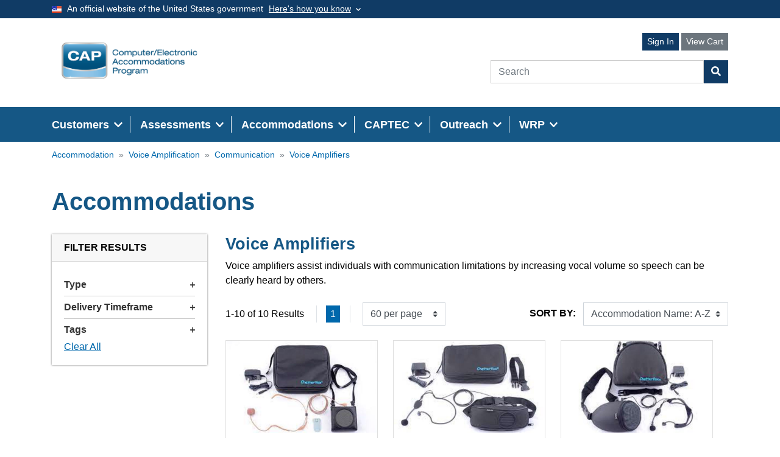

--- FILE ---
content_type: text/html; charset=utf-8
request_url: https://cap.mil/products?accommodationid=2&disabilityid=12&categoryid=59
body_size: 77275
content:

<!DOCTYPE html>
<html lang="en">
<head>
    <meta charset="UTF-8">
    <meta http-equiv="X-UA-Compatible" content="IE=edge">
    <meta name="viewport" content="width=device-width, initial-scale=1, shrink-to-fit=no">
    
        <title>Computer/Electronic Accommodations Program </title>
    
    

    <!-- Stylesheets -->
    <link rel="stylesheet" href="/lib/jqueryui/jquery-ui.min.css" />
    <link rel="stylesheet" href="/lib/css/bootstrap-multiselect.min.css" /><link rel="stylesheet" href="/lib/css/bootstrap-reboot.min.css" /><link rel="stylesheet" href="/lib/css/bootstrap.min.css" /><link rel="stylesheet" href="/lib/css/select2.min.css" />
    
    <link rel="stylesheet" href="/css/styles.css" />
    
    <!-- Google Tag Manager -->
    <script>
    (function (w, d, s, l, i) { w[l] = w[l] || []; w[l].push({
                'gtm.start': new Date().getTime(), event: 'gtm.js'
            }); var f = d.getElementsByTagName(s)[0],
                j = d.createElement(s), dl = l != 'dataLayer' ? '&l=' + l : ''; j.async = true; j.src =
                    'https://www.googletagmanager.com/gtm.js?id=' + i + dl; f.parentNode.insertBefore(j, f);
        })(window, document, 'script', 'dataLayer', 'GTM-K9LKTJ4');</script>
    <!-- End Google Tag Manager -->
    
</head>

<body class="d-flex flex-column website-base">
    
<!-- Google Tag Manager (noscript) -->
<noscript>
    <iframe src="https://www.googletagmanager.com/ns.html?id=GTM-K9LKTJ4"
            height="0" width="0" style="display: none; visibility: hidden"></iframe>
</noscript>
<!-- End Google Tag Manager (noscript) -->
    
<!-- skip to main content -->
<nav aria-label="Screen reader helper links">
    <a href="#main-content" class="capx-skipnav" id="anch_0">
        Skip to main content
    </a>
</nav>

<!-- Utility bar -->
<div id="utility-bar">
    <section aria-label="Official Government Message">
        <div class="container text-white">
            <div class="row">
                <div class="col-lg-8 text-center text-lg-left">
                        <button class="header-button header-button-mobile d-lg-none" data-toggle="collapse" data-target="#govBanner" aria-expanded="false" aria-controls="govBanner" aria-label="Toggle government banner"></button>
                    <img class="flag" src="/img/us_flag_small.png" alt="U.S. flag">
                    <span class="header-text">An official website of the United States government</span>
                    <button class="header-button text-white" data-toggle="collapse" data-target="#govBanner" aria-expanded="false" aria-controls="govBanner" aria-label="Toggle government banner">
                        <span class="button-text d-none d-md-inline-block">Here's how you know</span> <i class="fas fa-chevron-down"></i><i class="fas fa-chevron-up"></i>
                    </button>
                </div>
                <div class="col-lg-4 d-none d-lg-block">
                    <ul class="utility-nav capx-list horizontal-list text-right">
                        

                    </ul>
                </div>
            </div>
        </div>
        <div class="content collapse" id="govBanner">
            <div class="container">
                <div class="row">
                    <div class="col-md-6">
                        <img class="icon" src="/img/icon-dot-gov.svg" alt="Dot gov">
                        <div class="banner-text">
                            <p>
                                <strong>The .gov means it’s official.</strong>
                                <br>
                                Federal government websites often end in .gov or .mil. Before sharing sensitive information, make sure you’re on a federal government site.
                            </p>
                        </div>
                    </div>
                    <div class="col-md-6">
                        <img class="icon" src="/img/icon-https.svg" alt="Https">
                        <div class="banner-text">
                            <p>
                                <strong>The site is secure.</strong>
                                <br>
                                The <strong>https://</strong> ensures that you are connecting to the official website and that any information you provide is encrypted and transmitted securely.
                            </p>
                        </div>
                    </div>
                </div>
            </div>
        </div>
    </section>
</div>
<!-- /Utility bar -->
<!-- Master Header -->
<div class="mast-head">
    <!-- Header -->
    <header aria-label="Site Header" class="py-0 py-lg-4">
        <div class="container">
            <div class="row">
                <div class="col-lg-6 header-title">
                    <a href="/" title="Return to Homepage">
                        <span class="header-org-logo"><img class="cap-logo" src="/img/CAP-logo.png" alt="Computer/Electronic Accommodations Program"></span>
                    </a>
                    <button class="btn btn-sm btn-text user-toggler d-lg-none" type="button" data-toggle="collapse" data-target="#CAPxUser" aria-controls="CAPxUser" aria-expanded="false" aria-label="Toggle user menu">
                        <i class="fas fa-user"></i>
                    </button>
                    <button class="btn btn-sm btn-text search-toggler d-lg-none" type="button" data-toggle="collapse" data-target="#CAPxSearch" aria-controls="CAPxSearch" aria-expanded="false" aria-label="Toggle search menu">
                        <i class="fas fa-search"></i>
                    </button>
                    <button class="navbar-toggler d-lg-none btn btn-sm btn-text" type="button" data-toggle="collapse" data-target="#CAPxNav" aria-controls="CAPxNav" aria-expanded="false" aria-label="Toggle navigation">
                        <i class="fas fa-bars"></i>
                    </button>
                </div>

                <div class="col-lg-6 header-search-login-controls text-right">
                    <div class="control-container">
                        <div class="user-container collapse d-lg-block mb-3" id="CAPxUser">
	                            <a class="button-text btn-blue btn-sm d-lg-inline-block" href="#" data-toggle="modal" data-target="#signInModal">Sign In</a>

                            <a class="btn-gray btn-sm d-lg-inline-block" href="/cart">
                                <span class="button-text">View Cart </span><span class="badge badge-light" id="product_cart_count"></span>
                            </a>
                        </div>
                        <div class="search-container collapse d-lg-block col-9 float-right pr-0" id="CAPxSearch">
	                        <form method="get" action="/Search">
		                        <div class="input-group mb-3 mb-lg-0">
                                        <input id="search_keyword" name="Keyword" type="text" class="form-control rounded-0" placeholder="Search" aria-label="Search" data-submit-on-enter="true">
			                        <button class="btn btn-blue btn-search ml-0 rounded-0" type="submit" aria-label="Search Button">
				                        <i class="fas fa-search"></i>
				                        <span class="sr-only" hidden>Search Button</span>
			                        </button>
		                        </div>
	                        </form>
                        </div>
                    </div>
                </div>
            </div>
        </div>
    </header>
    <!-- /Header -->
    <!-- Main Navigation -->
    <nav class="navbar navbar-expand-lg">
        <div class="container">
            <div class="collapse navbar-collapse mobile-nav" id="CAPxNav">
                <ul class="navbar-list capx-list horizontal-list">
                    
        <li class="nav-item has-children dropdown d-block d-lg-inline-block" id="customers">
            <a class="nav-link" href="/customers">
                <span class="link-text">
                    Customers<span class="fas fa-chevron-down dropbtn mx-2"></span>
                    <button class="nav-arrow-display-none nav-dropdown-toggler" tabindex="0" data-target="#customers" data-toggle="dropdown" role="button" aria-haspopup="true" aria-expanded="false" aria-label="Open Customers Menu">
                        <i class="fas fa-chevron-down"></i><i class="fas fa-chevron-up"></i>
                        <span class="sr-only" hidden>Open Customers Menu</span>
                    </button>
                </span>
            </a>

            <ul class="dropdown-menu">
                    <li><a class="nav-link" href="/vendors-acquisition-officials">Vendors and Acquisition Officials</a></li>
                    <li><a class="nav-link" href="/non-dow">Non-DoW Federal Employees</a></li>
                    <li><a class="nav-link" href="/dow-emp">DoW Employees</a></li>
                    <li><a class="nav-link" href="/agency-pocs">Designated Agency Points of Contact</a></li>
                    <li><a class="nav-link" href="/wsm-wsm-coad">Service Members</a></li>
                    <li><a class="nav-link" href="/mtf">Military Treatment Facilities and Health Providers</a></li>
                    <li><a class="nav-link" href="/assistive-technology-services">Assistive Technology (AT) Services</a></li>
                    <li><a class="nav-link" href="/dpm-ra">Disability Program Managers and Reasonable Accommodation Coordinators </a></li>
            </ul>
        </li>

                    
        <li class="nav-item has-children dropdown d-block d-lg-inline-block" id="assessments">
            <a class="nav-link" href="/assessments">
                <span class="link-text">
                    Assessments<span class="fas fa-chevron-down dropbtn mx-2"></span>
                    <button class="nav-arrow-display-none nav-dropdown-toggler" tabindex="0" data-target="#assessments" data-toggle="dropdown" role="button" aria-haspopup="true" aria-expanded="false" aria-label="Open Assessments Menu">
                        <i class="fas fa-chevron-down"></i><i class="fas fa-chevron-up"></i>
                        <span class="sr-only" hidden>Open Assessments Menu</span>
                    </button>
                </span>
            </a>

            <ul class="dropdown-menu">
                    <li><a class="nav-link" href="/request-a-needs-assessment">Request a Workplace Needs Assessment</a></li>
            </ul>
        </li>

                    
        <li class="nav-item has-children dropdown d-block d-lg-inline-block" id="accommodations">
            <a class="nav-link" href="/accommodation">
                <span class="link-text">
                    Accommodations<span class="fas fa-chevron-down dropbtn mx-2"></span>
                    <button class="nav-arrow-display-none nav-dropdown-toggler" tabindex="0" data-target="#accommodations" data-toggle="dropdown" role="button" aria-haspopup="true" aria-expanded="false" aria-label="Open Accommodations Menu">
                        <i class="fas fa-chevron-down"></i><i class="fas fa-chevron-up"></i>
                        <span class="sr-only" hidden>Open Accommodations Menu</span>
                    </button>
                </span>
            </a>

            <ul class="dropdown-menu">
                    <li><a class="nav-link" href="/accommodation/1">Cognition</a></li>
                    <li><a class="nav-link" href="/accommodation/2">Communication</a></li>
                    <li><a class="nav-link" href="/accommodation/3">Dexterity</a></li>
                    <li><a class="nav-link" href="/accommodation/4">Hearing</a></li>
                    <li><a class="nav-link" href="/accommodation/5">Vision</a></li>
            </ul>
        </li>

                    
        <li class="nav-item has-children dropdown d-block d-lg-inline-block" id="captec">
            <a class="nav-link" href="/captec">
                <span class="link-text">
                    CAPTEC<span class="fas fa-chevron-down dropbtn mx-2"></span>
                    <button class="nav-arrow-display-none nav-dropdown-toggler" tabindex="0" data-target="#captec" data-toggle="dropdown" role="button" aria-haspopup="true" aria-expanded="false" aria-label="Open CAPTEC Menu">
                        <i class="fas fa-chevron-down"></i><i class="fas fa-chevron-up"></i>
                        <span class="sr-only" hidden>Open CAPTEC Menu</span>
                    </button>
                </span>
            </a>

            <ul class="dropdown-menu">
                    <li><a class="nav-link" href="/Visiting-CAPTEC">Visiting CAPTEC</a></li>
            </ul>
        </li>

                    
        <li class="nav-item has-children dropdown d-block d-lg-inline-block" id="outreach">
            <a class="nav-link" href="/events-and-outreach">
                <span class="link-text">
                    Outreach<span class="fas fa-chevron-down dropbtn mx-2"></span>
                    <button class="nav-arrow-display-none nav-dropdown-toggler" tabindex="0" data-target="#outreach" data-toggle="dropdown" role="button" aria-haspopup="true" aria-expanded="false" aria-label="Open Outreach Menu">
                        <i class="fas fa-chevron-down"></i><i class="fas fa-chevron-up"></i>
                        <span class="sr-only" hidden>Open Outreach Menu</span>
                    </button>
                </span>
            </a>

            <ul class="dropdown-menu">
                    <li><a class="nav-link" href="/request-cap-at-your-event">Request CAP at Your Event</a></li>
                    <li><a class="nav-link" href="/events">Events</a></li>
                    <li><a class="nav-link" href="/news">News</a></li>
                    <li><a class="nav-link" href="/outreach-materials">Outreach Materials</a></li>
                    <li><a class="nav-link" href="/onlinetraininglibrary">Access the Online Training Library</a></li>
                    <li><a class="nav-link" href="/websitetutorials">CAP Website Tutorials </a></li>
                    <li><a class="nav-link" href="/webinars">CAP Webinars</a></li>
                    <li><a class="nav-link" href="/newsletter">Newsletter</a></li>
                    <li><a class="nav-link" href="/CAPHistory">CAP History</a></li>
                    <li><a class="nav-link" href="/vendor-demo-request">Vendor Demonstration Request</a></li>
            </ul>
        </li>

                    
        <li class="nav-item has-children dropdown d-block d-lg-inline-block" id="wrp">
            <a class="nav-link" href="/WRP">
                <span class="link-text">
                    WRP<span class="fas fa-chevron-down dropbtn mx-2"></span>
                    <button class="nav-arrow-display-none nav-dropdown-toggler" tabindex="0" data-target="#wrp" data-toggle="dropdown" role="button" aria-haspopup="true" aria-expanded="false" aria-label="Open WRP Menu">
                        <i class="fas fa-chevron-down"></i><i class="fas fa-chevron-up"></i>
                        <span class="sr-only" hidden>Open WRP Menu</span>
                    </button>
                </span>
            </a>

            <ul class="dropdown-menu">
                    <li><a class="nav-link" href="/WRPTraining">WRP Trainings and Webinars</a></li>
            </ul>
        </li>

                </ul>
            </div>
        </div>
    </nav>
    <!-- /Main Navigation -->
</div>
<!-- /Master Header -->


   
    <main id="main-content">




<div class="container">
        <nav aria-label="breadcrumb">
        <ol class="breadcrumb">
            <li class="breadcrumb-item"><a href="/accommodation">Accommodation</a></li>

                <li class="breadcrumb-item"><a href="/accommodation/12">Voice Amplification</a></li>
                    <li class="breadcrumb-item"><a href="/accommodation/category/2?disabilityid=12">Communication</a></li>

                <li class="breadcrumb-item active" aria-current="page"><a href="/products?disabilityid=12&amp;categoryid=59&amp;accommodationid=2">Voice Amplifiers</a></li>
        </ol>
    </nav>


    <section>
        <h1 class="page-title font-weight-bold">Accommodations</h1>
    </section>

    <section>
        <div class="row">
            <div class="col-lg-3 left-col">
                <form id="product_search_form" action="/products" method="post">
                    <div class="card border-0 rounded-0 mb-5 capx-box-shadow">
                        <div class="card-header font-weight-bold text-uppercase">
                            Filter Results
                        </div>
                        <div class="card-body">
                            <div class="card-collapse-group clearfix" id="filterGroup">


                                    <div class="card rounded-0">
                                        <div class="card-header bg-white p-0 border-0" id="divHeadingType">
                                            <h2 class="mb-0">
                                                <button class="btn btn-link px-0 collapsed d-block w-100 text-left text-decoration-none" type="button" data-toggle="collapse" data-target="#divFilterType" aria-expanded="false" aria-controls="divFilterType">
                                                    Type <i class="fas fa-plus"></i><i class="fas fa-minus"></i>
                                                </button>
                                            </h2>
                                        </div>

                                        <div class="collapse " aria-labelledby="divHeadingType" id="divFilterType" data-search-reset-include="true">
                                            <div class="card-body">
                                                <div class="form-group">
                                                    <a href="javascript:void(0)" data-search-clear-button="true">Clear</a>
                                                        <div class="form-check">
                                                            <input class="form-check-input" type="checkbox" data-val="false" data-auto-postback="true" data-val-required="The IsChecked field is required." id="Filter_Types_0__IsChecked" name="Filter.Types[0].IsChecked" value="true" />
                                                            <label class="form-check-label" for="Filter_Types_0__IsChecked">Product</label>
                                                            <input type="hidden" data-val="true" data-val-required="The Id field is required." id="Filter_Types_0__Id" name="Filter.Types[0].Id" value="1" />
                                                            <input type="hidden" id="Filter_Types_0__Name" name="Filter.Types[0].Name" value="Product" />
                                                        </div>
                                                </div>
                                            </div>
                                        </div>
                                    </div>

                                    <div class="card rounded-0">
                                        <div class="card-header bg-white p-0 border-0" id="divHeadingDeliveryTimeframe">
                                            <h2 class="mb-0">
                                                <button class="btn btn-link px-0 collapsed d-block w-100 text-left text-decoration-none" type="button" data-toggle="collapse" data-target="#divFilterDeliveryTimeframe" aria-expanded="false" aria-controls="divFilterDeliveryTimeframe">
                                                    Delivery Timeframe <i class="fas fa-plus"></i><i class="fas fa-minus"></i>
                                                </button>
                                            </h2>
                                        </div>

                                        <div class="collapse " aria-labelledby="divHeadingDeliveryTimeframe" id="divFilterDeliveryTimeframe" data-search-reset-include="true">
                                            <div class="card-body">
                                                <div class="form-group">
                                                    <a href="javascript:void(0)" data-search-clear-button="true">Clear</a>
                                                        <div class="form-check">
                                                            <input class="form-check-input" type="checkbox" data-val="false" data-auto-postback="true" data-val-required="The IsChecked field is required." id="Filter_DeliveryTimeframes_0__IsChecked" name="Filter.DeliveryTimeframes[0].IsChecked" value="true" />
                                                            <label class="form-check-label" for="Filter_DeliveryTimeframes_0__IsChecked">30-45 days</label>
                                                            <input type="hidden" data-val="true" data-val-required="The Id field is required." id="Filter_DeliveryTimeframes_0__Id" name="Filter.DeliveryTimeframes[0].Id" value="1" />
                                                            <input type="hidden" id="Filter_DeliveryTimeframes_0__Name" name="Filter.DeliveryTimeframes[0].Name" value="30-45 days" />
                                                        </div>
                                                </div>
                                            </div>
                                        </div>
                                    </div>

                                    <div class="card rounded-0">
                                        <div class="card-header bg-white p-0 border-0" id="divHeadingTags">
                                            <h2 class="mb-0">
                                                <button class="btn btn-link px-0 collapsed d-block w-100 text-left text-decoration-none" type="button" data-toggle="collapse" data-target="#divFilterTags" aria-expanded="false" aria-controls="divFilterTags">
                                                    Tags <i class="fas fa-plus"></i><i class="fas fa-minus"></i>
                                                </button>
                                            </h2>
                                        </div>

                                        <div class="collapse " aria-labelledby="divHeadingTags" id="divFilterTags" data-search-reset-include="true">
                                            <div class="card-body">
                                                <div class="form-group">
                                                    <a href="javascript:void(0)" data-search-clear-button="true">Clear</a>
                                                        <div class="form-check">
                                                            <input class="form-check-input" type="checkbox" data-val="false" data-auto-postback="true" data-val-required="The IsChecked field is required." id="Filter_Tags_0__IsChecked" name="Filter.Tags[0].IsChecked" value="true" />
                                                            <label class="form-check-label" for="Filter_Tags_0__IsChecked">Audio Recording</label>
                                                            <input type="hidden" data-val="true" data-val-required="The Id field is required." id="Filter_Tags_0__Id" name="Filter.Tags[0].Id" value="1" />
                                                            <input type="hidden" id="Filter_Tags_0__Name" name="Filter.Tags[0].Name" value="Audio Recording" />
                                                        </div>
                                                        <div class="form-check">
                                                            <input class="form-check-input" type="checkbox" data-val="false" data-auto-postback="true" data-val-required="The IsChecked field is required." id="Filter_Tags_1__IsChecked" name="Filter.Tags[1].IsChecked" value="true" />
                                                            <label class="form-check-label" for="Filter_Tags_1__IsChecked">Built-in Storage</label>
                                                            <input type="hidden" data-val="true" data-val-required="The Id field is required." id="Filter_Tags_1__Id" name="Filter.Tags[1].Id" value="4" />
                                                            <input type="hidden" id="Filter_Tags_1__Name" name="Filter.Tags[1].Name" value="Built-in Storage" />
                                                        </div>
                                                        <div class="form-check">
                                                            <input class="form-check-input" type="checkbox" data-val="false" data-auto-postback="true" data-val-required="The IsChecked field is required." id="Filter_Tags_2__IsChecked" name="Filter.Tags[2].IsChecked" value="true" />
                                                            <label class="form-check-label" for="Filter_Tags_2__IsChecked">Flexible Boom Mic</label>
                                                            <input type="hidden" data-val="true" data-val-required="The Id field is required." id="Filter_Tags_2__Id" name="Filter.Tags[2].Id" value="10" />
                                                            <input type="hidden" id="Filter_Tags_2__Name" name="Filter.Tags[2].Name" value="Flexible Boom Mic" />
                                                        </div>
                                                        <div class="form-check">
                                                            <input class="form-check-input" type="checkbox" data-val="false" data-auto-postback="true" data-val-required="The IsChecked field is required." id="Filter_Tags_3__IsChecked" name="Filter.Tags[3].IsChecked" value="true" />
                                                            <label class="form-check-label" for="Filter_Tags_3__IsChecked">Adjustable</label>
                                                            <input type="hidden" data-val="true" data-val-required="The Id field is required." id="Filter_Tags_3__Id" name="Filter.Tags[3].Id" value="25" />
                                                            <input type="hidden" id="Filter_Tags_3__Name" name="Filter.Tags[3].Name" value="Adjustable" />
                                                        </div>
                                                </div>
                                            </div>
                                        </div>
                                    </div>
                                <div>
                                    <a href="javascript:void(0);" data-search-clear-all-button="true">Clear All</a>
                                </div>
                                <div class="d-none">
                                    <input type="text" id="Filter_Keyword" name="Filter.Keyword" value="" />
                                    <input name="DisablityId" type="number" data-val="true" data-val-required="The DisabilityId field is required." id="Filter_DisabilityId" value="12" />
                                    <input Name="CategoryId" type="number" data-val="true" data-val-required="The CategoryId field is required." id="Filter_CategoryId" value="59" />
                                    <input name="AccommodationId" type="number" data-val="true" data-val-required="The AccommodationId field is required." id="Filter_AccommodationId" value="2" />

                                    <input class="form-control" data-search-page-number-input="true" type="number" data-val="true" data-val-required="The PageNumber field is required." id="Filter_PageNumber" name="Filter.PageNumber" value="1">
                                    <input class="form-control" data-search-page-size-input="true" type="number" data-val="true" data-val-required="The PageSize field is required." id="Filter_PageSize" name="Filter.PageSize" value="60">
                                    <input class="form-control" data-search-sort-direction-input="true" type="checkbox" data-val="true" data-val-required="The SortDirection field is required." id="Filter_SortDirection" name="Filter.SortDirection" value="true">
                                </div>
                                <div class="d-none">
                                    <button type="button" class="card-link btn btn-white btn-sm rounded-0 ml-2 px-3" data-search-reset-button="true">Reset</button>
                                    <button type="submit" class="card-link btn btn-action btn-sm rounded-0 ml-2 px-3" data-search-submit-button="true">Search</button>
                                </div>
                            </div>
                        </div>
                    </div>
                <input name="__RequestVerificationToken" type="hidden" value="CfDJ8EmrFOVCsNRAkthif3k1J4FMrc57O0QaeJWfYvEdfn8W0C2YmK_xQXbN7GVzwPqkdoLGufaRIXjsQpRQSDTvdmIxdrbZlXD2t3Gczs9eR-ZIIGTxI-X2cGSuthx4a8OxznPWwJpr0zZR8Dxf-_xfiNk" /><input name="Filter.Types[0].IsChecked" type="hidden" value="false" /><input name="Filter.DeliveryTimeframes[0].IsChecked" type="hidden" value="false" /><input name="Filter.Tags[0].IsChecked" type="hidden" value="false" /><input name="Filter.Tags[1].IsChecked" type="hidden" value="false" /><input name="Filter.Tags[2].IsChecked" type="hidden" value="false" /><input name="Filter.Tags[3].IsChecked" type="hidden" value="false" /><input name="Filter.SortDirection" type="hidden" value="false"></form>
            </div>

            <div class="col-lg-9 main-col">


                    <h2 class="secondary-page-title font-weight-bold">Voice Amplifiers</h2>
                    <div class="secondary-page-summary">Voice amplifiers assist individuals with communication limitations by increasing vocal volume so speech can be clearly heard by others.</div>

                <div class="row my-4">
                    <div class="col-7">
                        <div class="d-inline-block align-middle result-count">
                            1-10 of 10 Results
                        </div>
                        <div class="d-inline-block align-middle pagination rounded-0 mx-3 px-3 border-left border-right">
                            <nav aria-label='Page navigation'><ul class='pagination mb-0'><li class='page-item disabled d-none'><a class='page-link border-0 rounded-0 page-arrow' aria-label='First Page' href='javascript:void(0);' data-search-paging='1'><span aria-hidden='true'>«</span><span class='sr-only'>First Page</span></a></li><li class='page-item disabled d-none'><a class='page-link border-0 rounded-0 page-arrow' aria-label='Previous Page' href='javascript:void(0);' data-search-paging='0'><span aria-hidden='true'>‹</span><span class='sr-only'>Previous Page</span></a></li><li class='page-item active'><a class='page-link border-0 rounded-0' href='javascript:void(0);' data-search-paging='1'>1</a></li><li class='page-item disabled d-none'><a class='page-link border-0 rounded-0 page-arrow' aria-label='Next Page' href='javascript:void(0);' data-search-paging='2'><span aria-hidden='true'>›<span class='sr-only'>Next Page</span></a></li><li class='page-item disabled d-none'><a class='page-link border-0 rounded-0 page-arrow' aria-label ='Last Page' href='javascript:void(0);' data-search-paging='1'><span aria-hidden='true'>»<span class='sr-only'>Last Page</span></a></li></ul></nav>
                        </div>
                        <div class="d-inline-block align-middle items-per-page">
                            <label class="d-none" for="Filter_PageSize">Per Page</label>
                            <select class="custom-select rounded-0" data-search-page-size="true" data-search-form-id="product_search_form" data-val="true" data-val-required="The PageSize field is required." id="Filter_PageSize" name="Filter.PageSize">
                                <option value="60" selected="selected">60 per page</option>
                                <option value="80">80 per page</option>
                                <option value="100">100 per page</option>
                            </select>
                        </div>
                    </div>
                    <div class="col text-right">
                        <div class="input-group d-inline-block align-middle">
                            <label id="SortByLabel" class="font-weight-bold text-uppercase pr-2" for="Filter_SortDirection">Sort By:</label>

                            <select aria-labelledby="SortByLabel" class="custom-select rounded-0 w-auto" data-search-sort-direction="true" data-search-form-id="product_search_form" data-val="true" data-val-required="The SortDirection field is required." id="Filter_SortDirection" name="Filter.SortDirection">
                                <option value="False" selected="selected">Accommodation Name: A-Z</option>
                                <option value="True">Accommodation Name: Z-A</option>
                            </select>
                        </div>
                    </div>
                </div>


                <!-- /paging -->


                <div class="d-flex flex-wrap">
                        <div class="cap-box-card accommodation-card card shadow-none rounded-0 text-decoration-none">
                            <a class="text-decoration-none" href="/products/1369">
                                <img src="/file/get/product_sm/XYSHqj_IjUOtV9A_beFJkA.jpeg/1369" alt="" class="img-fluid w-100" />
                            
                            <div class="card-body">
                                <h3 class="card-title">Chattervox Mini Amplio</h3>
                                <p class="card-text">Chattervox Mini Amplio is a voice amplifier for anyone who needs to speak in front of a small to medium-sized group in a room but has trouble getting a high enough volume from their voice naturally. Simply wear this near your neck or chest for best results The amplifier is usually worn around the neck on an included adjustable lanyard.   Optionally it can be clipped onto your pants or skirt with the included clip accessory. It has a slim 1-inch design and weighs 6 ounces. Battery life is 12 hours.
</p>
                                </div>
                            </a>
                            <div class="card-body tags">
                            </div>
                            <div class="card-actions mt-auto">
                                <form data-ajax="true" data-ajax-method="POST" data-ajax-complete="productCart.updateAddText" id="formProductCartSearch_1369" action="/cart/update" method="post">
                                    <input value="True" name="IsAdded" type="hidden" />
                                    <input value="1369" name="Id" type="hidden" />
	                                    <button type="submit" data-product-name="Chattervox Mini Amplio" title="Click to Add Chattervox Mini Amplio to Cart" id="btnAddToCart" class="btn btn-info rounded-0 w-100 p-3 border-top">+ Add <span class="add-to-cart">Chattervox Mini Amplio </span>to Cart</button>
	                                    <a class="btn btn-secondary rounded-0 w-100 p-3 border-top d-none" id="btnViewCart" href="/cart">View Cart</a>

                                <input name="__RequestVerificationToken" type="hidden" value="CfDJ8EmrFOVCsNRAkthif3k1J4FMrc57O0QaeJWfYvEdfn8W0C2YmK_xQXbN7GVzwPqkdoLGufaRIXjsQpRQSDTvdmIxdrbZlXD2t3Gczs9eR-ZIIGTxI-X2cGSuthx4a8OxznPWwJpr0zZR8Dxf-_xfiNk" /></form>
                            </div>
                        </div>
                        <div class="cap-box-card accommodation-card card shadow-none rounded-0 text-decoration-none">
                            <a class="text-decoration-none" href="/products/1368">
                                <img src="/file/get/product_sm/RQKG4Mmy10uujVzRDcy15w.jpeg/1368" alt="" class="img-fluid w-100" />
                            
                            <div class="card-body">
                                <h3 class="card-title">Chattervox Original Complete Plus</h3>
                                <p class="card-text">The ChatterVox VM with Headset Microphone is a portable voice amplifier and headset. The system is used to boost the volume of an individual whose natural voice is too quiet to be heard by others. The speaker is worn around the waist and can amplify the individual's voice by up to 18 decibels. It weighs 1 pound and 6 ounces. It can be used for up to 14 hours when fully charged. This device is provided with a behind-the-head microphone and waistband extender, and a protective pack. Individuals who require amplification of their natural voice to communicate with others to accomplish essential job tasks may benefit from this device.</p>
                                </div>
                            </a>
                            <div class="card-body tags">
                            </div>
                            <div class="card-actions mt-auto">
                                <form data-ajax="true" data-ajax-method="POST" data-ajax-complete="productCart.updateAddText" id="formProductCartSearch_1368" action="/cart/update" method="post">
                                    <input value="True" name="IsAdded" type="hidden" />
                                    <input value="1368" name="Id" type="hidden" />
	                                    <button type="submit" data-product-name="Chattervox Original Complete Plus" title="Click to Add Chattervox Original Complete Plus to Cart" id="btnAddToCart" class="btn btn-info rounded-0 w-100 p-3 border-top">+ Add <span class="add-to-cart">Chattervox Original Complete Plus </span>to Cart</button>
	                                    <a class="btn btn-secondary rounded-0 w-100 p-3 border-top d-none" id="btnViewCart" href="/cart">View Cart</a>

                                <input name="__RequestVerificationToken" type="hidden" value="CfDJ8EmrFOVCsNRAkthif3k1J4FMrc57O0QaeJWfYvEdfn8W0C2YmK_xQXbN7GVzwPqkdoLGufaRIXjsQpRQSDTvdmIxdrbZlXD2t3Gczs9eR-ZIIGTxI-X2cGSuthx4a8OxznPWwJpr0zZR8Dxf-_xfiNk" /></form>
                            </div>
                        </div>
                        <div class="cap-box-card accommodation-card card shadow-none rounded-0 text-decoration-none">
                            <a class="text-decoration-none" href="/products/1367">
                                <img src="/file/get/product_sm/0aOVaioMpE60h1qIqlJ59Q.jpeg/1367" alt="" class="img-fluid w-100" />
                            
                            <div class="card-body">
                                <h3 class="card-title">Chattervox Super Sized Model 6 </h3>
                                <p class="card-text">The Chattervox Super Sized Model 6 is a portable voice amplifier. The speaker is worn around the waist and can amplify the user's voice by up to 22 decibels. It weighs 1 pound and 7 ounces and can be used for up to 10 hours when fully charged. Designed to be used in an outdoor environment, the belt fits up to 44” waist. Individuals who require amplification of their natural voices to communicate with others to accomplish essential job tasks may benefit from this device.
</p>
                                </div>
                            </a>
                            <div class="card-body tags">
                            </div>
                            <div class="card-actions mt-auto">
                                <form data-ajax="true" data-ajax-method="POST" data-ajax-complete="productCart.updateAddText" id="formProductCartSearch_1367" action="/cart/update" method="post">
                                    <input value="True" name="IsAdded" type="hidden" />
                                    <input value="1367" name="Id" type="hidden" />
	                                    <button type="submit" data-product-name="Chattervox Super Sized Model 6 " title="Click to Add Chattervox Super Sized Model 6  to Cart" id="btnAddToCart" class="btn btn-info rounded-0 w-100 p-3 border-top">+ Add <span class="add-to-cart">Chattervox Super Sized Model 6  </span>to Cart</button>
	                                    <a class="btn btn-secondary rounded-0 w-100 p-3 border-top d-none" id="btnViewCart" href="/cart">View Cart</a>

                                <input name="__RequestVerificationToken" type="hidden" value="CfDJ8EmrFOVCsNRAkthif3k1J4FMrc57O0QaeJWfYvEdfn8W0C2YmK_xQXbN7GVzwPqkdoLGufaRIXjsQpRQSDTvdmIxdrbZlXD2t3Gczs9eR-ZIIGTxI-X2cGSuthx4a8OxznPWwJpr0zZR8Dxf-_xfiNk" /></form>
                            </div>
                        </div>
                        <div class="cap-box-card accommodation-card card shadow-none rounded-0 text-decoration-none">
                            <a class="text-decoration-none" href="/products/119">
                                <img src="/file/get/product_sm/pPlhcuiJOkSySXg4cTm9xA.jpg/119" alt="" class="img-fluid w-100" />
                            
                            <div class="card-body">
                                <h3 class="card-title">Chattervox VM</h3>
                                <p class="card-text">The ChatterVox VM is a portable voice amplifier. The speaker is worn around the waist and can amplify the user's voice up to 18 decibels. It weighs 1 pound and 6 ounces and can be used for up to 14 hours when fully charged. Individuals who require amplification of their natural voice to communicate with others to accomplish essential job tasks may benefit from this device.</p>
                                </div>
                            </a>
                            <div class="card-body tags">
                                    <span class="badge badge-info">Flexible Boom Mic</span>
                                    <span class="badge badge-info">Adjustable</span>
                            </div>
                            <div class="card-actions mt-auto">
                                <form data-ajax="true" data-ajax-method="POST" data-ajax-complete="productCart.updateAddText" id="formProductCartSearch_119" action="/cart/update" method="post">
                                    <input value="True" name="IsAdded" type="hidden" />
                                    <input value="119" name="Id" type="hidden" />
	                                    <button type="submit" data-product-name="Chattervox VM" title="Click to Add Chattervox VM to Cart" id="btnAddToCart" class="btn btn-info rounded-0 w-100 p-3 border-top">+ Add <span class="add-to-cart">Chattervox VM </span>to Cart</button>
	                                    <a class="btn btn-secondary rounded-0 w-100 p-3 border-top d-none" id="btnViewCart" href="/cart">View Cart</a>

                                <input name="__RequestVerificationToken" type="hidden" value="CfDJ8EmrFOVCsNRAkthif3k1J4FMrc57O0QaeJWfYvEdfn8W0C2YmK_xQXbN7GVzwPqkdoLGufaRIXjsQpRQSDTvdmIxdrbZlXD2t3Gczs9eR-ZIIGTxI-X2cGSuthx4a8OxznPWwJpr0zZR8Dxf-_xfiNk" /></form>
                            </div>
                        </div>
                        <div class="cap-box-card accommodation-card card shadow-none rounded-0 text-decoration-none">
                            <a class="text-decoration-none" href="/products/120">
                                <img src="/file/get/product_sm/SzSjHbqqJkabLnNOfIsY_Q.jpg/120" alt="" class="img-fluid w-100" />
                            
                            <div class="card-body">
                                <h3 class="card-title">ChatterVox VM with Collar Microphone</h3>
                                <p class="card-text">The Chattervox Collar Microphone is designed to be worn around the collar. It&nbsp;has 3.5mm jack and features a flexible microphone that can be adjusted to meet the individual's needs. Individuals with communication limitations who have a Chattervox VM and need a microphone to accompany it&nbsp;may benefit from this device.</p>
                                </div>
                            </a>
                            <div class="card-body tags">
                                    <span class="badge badge-info">Flexible Boom Mic</span>
                                    <span class="badge badge-info">Adjustable</span>
                            </div>
                            <div class="card-actions mt-auto">
                                <form data-ajax="true" data-ajax-method="POST" data-ajax-complete="productCart.updateAddText" id="formProductCartSearch_120" action="/cart/update" method="post">
                                    <input value="True" name="IsAdded" type="hidden" />
                                    <input value="120" name="Id" type="hidden" />
	                                    <button type="submit" data-product-name="ChatterVox VM with Collar Microphone" title="Click to Add ChatterVox VM with Collar Microphone to Cart" id="btnAddToCart" class="btn btn-info rounded-0 w-100 p-3 border-top">+ Add <span class="add-to-cart">ChatterVox VM with Collar Microphone </span>to Cart</button>
	                                    <a class="btn btn-secondary rounded-0 w-100 p-3 border-top d-none" id="btnViewCart" href="/cart">View Cart</a>

                                <input name="__RequestVerificationToken" type="hidden" value="CfDJ8EmrFOVCsNRAkthif3k1J4FMrc57O0QaeJWfYvEdfn8W0C2YmK_xQXbN7GVzwPqkdoLGufaRIXjsQpRQSDTvdmIxdrbZlXD2t3Gczs9eR-ZIIGTxI-X2cGSuthx4a8OxznPWwJpr0zZR8Dxf-_xfiNk" /></form>
                            </div>
                        </div>
                        <div class="cap-box-card accommodation-card card shadow-none rounded-0 text-decoration-none">
                            <a class="text-decoration-none" href="/products/121">
                                <img src="/file/get/product_sm/Xm9aCAFAH0GLv5q_kW67Sg.jpg/121" alt="" class="img-fluid w-100" />
                            
                            <div class="card-body">
                                <h3 class="card-title">ChatterVox VM with Headset Microphone</h3>
                                <p class="card-text">The ChatterVox VM with Headset Microphone is a portable voice amplifier. The system is used to boost the volume of an individual whose natural voice is too quiet to be heard by others. The speaker is worn around the waist&nbsp;and can amplify the individual's voice&nbsp;up to&nbsp;18 decibels.&nbsp;It weighs 1 pound and 6 ounces. It can be used for up to 14 hours when fully charged.&nbsp;CAP provides this device,&nbsp;along with a microphone that is designed to be worn on the individual's head.&nbsp; Individuals who require amplification of their natural voice to communicate with others to accomplish essential job tasks may benefit from this device.</p>
                                </div>
                            </a>
                            <div class="card-body tags">
                                    <span class="badge badge-info">Flexible Boom Mic</span>
                                    <span class="badge badge-info">Adjustable</span>
                            </div>
                            <div class="card-actions mt-auto">
                                <form data-ajax="true" data-ajax-method="POST" data-ajax-complete="productCart.updateAddText" id="formProductCartSearch_121" action="/cart/update" method="post">
                                    <input value="True" name="IsAdded" type="hidden" />
                                    <input value="121" name="Id" type="hidden" />
	                                    <button type="submit" data-product-name="ChatterVox VM with Headset Microphone" title="Click to Add ChatterVox VM with Headset Microphone to Cart" id="btnAddToCart" class="btn btn-info rounded-0 w-100 p-3 border-top">+ Add <span class="add-to-cart">ChatterVox VM with Headset Microphone </span>to Cart</button>
	                                    <a class="btn btn-secondary rounded-0 w-100 p-3 border-top d-none" id="btnViewCart" href="/cart">View Cart</a>

                                <input name="__RequestVerificationToken" type="hidden" value="CfDJ8EmrFOVCsNRAkthif3k1J4FMrc57O0QaeJWfYvEdfn8W0C2YmK_xQXbN7GVzwPqkdoLGufaRIXjsQpRQSDTvdmIxdrbZlXD2t3Gczs9eR-ZIIGTxI-X2cGSuthx4a8OxznPWwJpr0zZR8Dxf-_xfiNk" /></form>
                            </div>
                        </div>
                        <div class="cap-box-card accommodation-card card shadow-none rounded-0 text-decoration-none">
                            <a class="text-decoration-none" href="/products/421">
                                <img src="/file/get/product_sm/f9RvOeeO2kOglvHEfWwNQg.jpg/421" alt="" class="img-fluid w-100" />
                            
                            <div class="card-body">
                                <h3 class="card-title">MM-100 Pencil Mic (Chattervox)</h3>
                                <p class="card-text">The MM-100 Pencil Mic (Chattervox) is a small microphone. This device Amplifies you voice 12 to 18dB. It can be worn as a fanny pack around the user's waist. Individuals with communications limitations that need to amplify their voice may benefit&nbsp;from this product in carrying out essential daily functions.</p>
                                </div>
                            </a>
                            <div class="card-body tags">
                            </div>
                            <div class="card-actions mt-auto">
                                <form data-ajax="true" data-ajax-method="POST" data-ajax-complete="productCart.updateAddText" id="formProductCartSearch_421" action="/cart/update" method="post">
                                    <input value="True" name="IsAdded" type="hidden" />
                                    <input value="421" name="Id" type="hidden" />
	                                    <button type="submit" data-product-name="MM-100 Pencil Mic (Chattervox)" title="Click to Add MM-100 Pencil Mic (Chattervox) to Cart" id="btnAddToCart" class="btn btn-info rounded-0 w-100 p-3 border-top">+ Add <span class="add-to-cart">MM-100 Pencil Mic (Chattervox) </span>to Cart</button>
	                                    <a class="btn btn-secondary rounded-0 w-100 p-3 border-top d-none" id="btnViewCart" href="/cart">View Cart</a>

                                <input name="__RequestVerificationToken" type="hidden" value="CfDJ8EmrFOVCsNRAkthif3k1J4FMrc57O0QaeJWfYvEdfn8W0C2YmK_xQXbN7GVzwPqkdoLGufaRIXjsQpRQSDTvdmIxdrbZlXD2t3Gczs9eR-ZIIGTxI-X2cGSuthx4a8OxznPWwJpr0zZR8Dxf-_xfiNk" /></form>
                            </div>
                        </div>
                        <div class="cap-box-card accommodation-card card shadow-none rounded-0 text-decoration-none">
                            <a class="text-decoration-none" href="/products/447">
                                <img src="/file/get/product_sm/0UCL87zEB02kJQUWO9d47Q.jpg/447" alt="" class="img-fluid w-100" />
                            
                            <div class="card-body">
                                <h3 class="card-title">Olympus DM-720 DVR</h3>
                                <p class="card-text">The Olympus DM-720 DVR is a digital voice recorder. The item is used to record audio and allow an individual to play the audio back at another time. This device has a 4GB memory and micro SD Expansion. It also features a Voice Guidance System, Voice Actuator and built in speaker. Users can record in PCM (WAV) or MP3 formats. This device can connect to USB using a cable. Individuals who need assistance with recalling auditory information, and have a cognitive condition that can affect memory or recall, may benefit from this product.&nbsp;</p>
                                </div>
                            </a>
                            <div class="card-body tags">
                                    <span class="badge badge-info">Audio Recording</span>
                                    <span class="badge badge-info">Built-in Storage</span>
                            </div>
                            <div class="card-actions mt-auto">
                                <form data-ajax="true" data-ajax-method="POST" data-ajax-complete="productCart.updateAddText" id="formProductCartSearch_447" action="/cart/update" method="post">
                                    <input value="True" name="IsAdded" type="hidden" />
                                    <input value="447" name="Id" type="hidden" />
	                                    <button type="submit" data-product-name="Olympus DM-720 DVR" title="Click to Add Olympus DM-720 DVR to Cart" id="btnAddToCart" class="btn btn-info rounded-0 w-100 p-3 border-top">+ Add <span class="add-to-cart">Olympus DM-720 DVR </span>to Cart</button>
	                                    <a class="btn btn-secondary rounded-0 w-100 p-3 border-top d-none" id="btnViewCart" href="/cart">View Cart</a>

                                <input name="__RequestVerificationToken" type="hidden" value="CfDJ8EmrFOVCsNRAkthif3k1J4FMrc57O0QaeJWfYvEdfn8W0C2YmK_xQXbN7GVzwPqkdoLGufaRIXjsQpRQSDTvdmIxdrbZlXD2t3Gczs9eR-ZIIGTxI-X2cGSuthx4a8OxznPWwJpr0zZR8Dxf-_xfiNk" /></form>
                            </div>
                        </div>
                        <div class="cap-box-card accommodation-card card shadow-none rounded-0 text-decoration-none">
                            <a class="text-decoration-none" href="/products/448">
                                <img src="/file/get/product_sm/OIyKu8wjKkmifyXJgMpBrg.jpg/448" alt="" class="img-fluid w-100" />
                            
                            <div class="card-body">
                                <h3 class="card-title">Olympus DS-2600</h3>
                                <p class="card-text">Olympus DS-2600 is a voice recorder. Features include a noise canceling system, 4-position slide switch, and three different recording formats. It is equipped with dual microphones to control the directionality. A triple layer filter ensures accurate voice capture while reducing unwanted sounds such as breath and wind vibrations. Individuals who have cognitive or dexterity limitations, preventing them from taking notes by hand, may benefit from this device.</p>
                                </div>
                            </a>
                            <div class="card-body tags">
                                    <span class="badge badge-info">Audio Recording</span>
                                    <span class="badge badge-info">Built-in Storage</span>
                            </div>
                            <div class="card-actions mt-auto">
                                <form data-ajax="true" data-ajax-method="POST" data-ajax-complete="productCart.updateAddText" id="formProductCartSearch_448" action="/cart/update" method="post">
                                    <input value="True" name="IsAdded" type="hidden" />
                                    <input value="448" name="Id" type="hidden" />
	                                    <button type="submit" data-product-name="Olympus DS-2600" title="Click to Add Olympus DS-2600 to Cart" id="btnAddToCart" class="btn btn-info rounded-0 w-100 p-3 border-top">+ Add <span class="add-to-cart">Olympus DS-2600 </span>to Cart</button>
	                                    <a class="btn btn-secondary rounded-0 w-100 p-3 border-top d-none" id="btnViewCart" href="/cart">View Cart</a>

                                <input name="__RequestVerificationToken" type="hidden" value="CfDJ8EmrFOVCsNRAkthif3k1J4FMrc57O0QaeJWfYvEdfn8W0C2YmK_xQXbN7GVzwPqkdoLGufaRIXjsQpRQSDTvdmIxdrbZlXD2t3Gczs9eR-ZIIGTxI-X2cGSuthx4a8OxznPWwJpr0zZR8Dxf-_xfiNk" /></form>
                            </div>
                        </div>
                        <div class="cap-box-card accommodation-card card shadow-none rounded-0 text-decoration-none">
                            <a class="text-decoration-none" href="/products/569">
                                <img src="/file/get/product_sm/gWXNWqr8Z0uBxUY_4cnI5w.jpg/569" alt="" class="img-fluid w-100" />
                            
                            <div class="card-body">
                                <h3 class="card-title">Shure SLXD24/SM58 Wireless System with SM58 Handheld Transmitter</h3>
                                <p class="card-text">The Shure SLXD24/SM58 is a voice amplifier. This digital microphone set includes a Shure SM58 handheld wireless microphone with a range of 120 decibels and an SLXD4 half-rack receiver with removable antennas. The microphone has a range of 328 feet. It delivers 24-bit digital audio and contains an LCD screen that displays important information during use. The microphone can be powered with 2 AA batteries or a rechargeable battery, allowing for 8 hours of use.  This system is ideally suited for small- to medium-sized venues and event spaces or conference rooms. Individuals who require amplification of their natural voice to communicate with others to accomplish essential job tasks may benefit from this device.</p>
                                </div>
                            </a>
                            <div class="card-body tags">
                            </div>
                            <div class="card-actions mt-auto">
                                <form data-ajax="true" data-ajax-method="POST" data-ajax-complete="productCart.updateAddText" id="formProductCartSearch_569" action="/cart/update" method="post">
                                    <input value="True" name="IsAdded" type="hidden" />
                                    <input value="569" name="Id" type="hidden" />
	                                    <button type="submit" data-product-name="Shure SLXD24/SM58 Wireless System with SM58 Handheld Transmitter" title="Click to Add Shure SLXD24/SM58 Wireless System with SM58 Handheld Transmitter to Cart" id="btnAddToCart" class="btn btn-info rounded-0 w-100 p-3 border-top">+ Add <span class="add-to-cart">Shure SLXD24/SM58 Wireless System with SM58 Handheld Transmitter </span>to Cart</button>
	                                    <a class="btn btn-secondary rounded-0 w-100 p-3 border-top d-none" id="btnViewCart" href="/cart">View Cart</a>

                                <input name="__RequestVerificationToken" type="hidden" value="CfDJ8EmrFOVCsNRAkthif3k1J4FMrc57O0QaeJWfYvEdfn8W0C2YmK_xQXbN7GVzwPqkdoLGufaRIXjsQpRQSDTvdmIxdrbZlXD2t3Gczs9eR-ZIIGTxI-X2cGSuthx4a8OxznPWwJpr0zZR8Dxf-_xfiNk" /></form>
                            </div>
                        </div>
                </div>
            </div>
        </div>
    </section>

    <!-- Modal -->
    <div class="modal fade" id="productFollowupQuestionsModal" tabindex="-1" role="dialog" aria-labelledby="" aria-hidden="true">

    </div>
    <div class="modal fade" id="productCountModal" tabindex="-1" role="dialog" aria-labelledby="productCountModal" aria-hidden="true">
        <div class="modal-dialog modal-dialog-centered modal-lg" role="document">
            <div class="modal-content text-left">
                <div class="modal-body">
                    <p id="productCountWarningText">A high quantity of items have been added to your cart. After submitting this request, you may be contacted by a CAP representative to provide additional justification.</p>
                </div>
                <div class="modal-footer">
                    <button class="btn btn-text" data-form-id="" id="btnDismissCartCountModal" data-dismiss="modal">OK</button>
                </div>
            </div>
        </div>
    </div>
    </div>





<!-- Modal -->
<div class="modal" id="modal_container" tabindex="-1" role="dialog" aria-hidden="true" data-modal="true">
</div><!-- modal -->

    </main>




<!-- Modal -->
    <div class="modal fade" id="signInModal" tabindex="-1" role="dialog" aria-labelledby="SignInInfo" aria-hidden="true">
	    <div class="modal-dialog modal-dialog-centered modal-lg" role="document">
		    <div class="modal-content text-left">
			    <div class="modal-body">
                        <p><strong>The CAP.mil site requires a government CAC or PIV for registration and sign in.</strong></p>
				    <p>If you are new to CAP, clicking the OK button below will begin the registration process. If you have previously registered on this site, clicking the OK button will sign you in to your account.</p>
				    <p>If you encounter issues during the login process, contact CAP at (833) 227-3272 or (703) 614-8416, or (571) 384-5629 VP, or at cap@mail.mil.</p>
			    </div>
			    <div class="modal-footer">
				    <a class="btn btn-text" data-dismiss="modal">Cancel</a>
				    <a type="button" class="btn btn-primary" href="https://capx-pki.dmdc.osd.mil/Account/LoginPiv"> OK </a>
			    </div>
		    </div>
	    </div>
    </div>

<!-- Master Footer -->
<footer class="mainfooter text-white" id="sticky-footer" role="contentinfo">
    <div class="footer-middle pt-5 bg-CAPX-new-dark-blue">
        <div class="container">
            <div class="row">
                <div class="col-md-3 col-sm-6">
                    
<div class="footer-heading-sizing h5">CAP.MIL</div>
                    <ul class="list-unstyled">
                        <!-- Internal Links Menu -->
                        
    <li><a href="/">CAP Home</a></li>
    <li><a href="/about-cap">About CAP</a></li>
    <li><a href="/contact-cap">Contact CAP</a></li>
    <li><a href="/for-vendors">For Vendors</a></li>
    <li><a href="/Faq/faqs-general">FAQs</a></li>
    <li><a href="/cap-forms">Forms</a></li>
    <li><a href="https://dodcio.defense.gov/DoDSection508/Std_Stmt.aspx">Section 508</a></li>

                    </ul>
                </div>
                <div class="col-md-7 col-sm-6">
                    
<div class="footer-heading-sizing h5">Additional Resources</div>
                    <!-- External Links Menu -->
                    <div class="row">
                        <div class="col-sm-6 col-xs-12">
                            <ul class="list-unstyled">
                                
    <li><a href="/related-links">Related Links</a></li>
    <li><a href="https://open.defense.gov/Transparency/FOIA.aspx">FOIA</a></li>
    <li><a href="/privacy">Privacy</a></li>
    <li><a href="https://dpcld.defense.gov/Privacy.aspx">Privacy Program</a></li>
    <li><a href="https://www.defense.gov//Resources/DOD-Information-Quality-Guidelines/">Information Quality</a></li>
    <li><a href="/disability-laws-and-policy">Relevant Disability Laws and Policy</a></li>
    <li><a href="/service-member-crisis-support">Service Member Crisis Support</a></li>

                            </ul>
                        </div>
                        <div class="col-sm-6 col-xs-12">
                            <ul class="list-unstyled">
                                
    <li><a href="https://www.dhra.mil/Headquarters/No-FEAR-Act/">No Fear Act</a></li>
    <li><a href="https://open.defense.gov/">Open Government</a></li>
    <li><a href="https://www.esd.whs.mil/DD/plainlanguage/">Plain Writing</a></li>
    <li><a href="https://www.usa.gov/">USA.gov</a></li>
    <li><a href="https://www.defense.gov/Legal-Administrative/Links-Disclaimer/">Links Disclaimer</a></li>

                            </ul>
                        </div>
                    </div>
                </div>
                <div class="col-md-2">
                    <div class="pb-2 center-mobile footer-heading-sizing h5">Follow Us</div>
                    <ul class="social-list capx-list horizontal-list pb-2 center-mobile">
                            <li>
                                <a href="https://www.facebook.com/dowcap1990/" target="_blank" class="fb" title="Facebook" id="followUsFacebook"><i class="fab fa-facebook-f"></i></a>
                            </li>
                            <li>
                                <a href="https://x.com/dowcap1990" target="_blank" class="tw" title="X" aria-label="X" id="followUsTwitter">
                                    <svg class="svg-inline--fa fa-brands fa-x-twitter fa-w-16" aria-hidden="true" data-prefix="fab" data-icon="twitter" role="img" xmlns="http://www.w3.org/2000/svg" viewBox="0 0 512 512" data-fa-i2svg="">
                                        <path fill="currentColor" d="M389.2 48h70.6L305.6 224.2 487 464H345L233.7 318.6 106.5 464H35.8L200.7 275.5 26.8 48H172.4L272.9 180.9 389.2 48zM364.4 421.8h39.1L151.1 88h-42L364.4 421.8z"></path>
                                    </svg>
                                    <!-- <i class="fab fa-twitter"></i> -->
                                </a>
                            </li>
                            <li>
                                <a href="https://www.youtube.com/@dowcap1990" target="_blank" class="yt" title="YouTube" id="followUsYoutube"><i class="fab fa-youtube"></i></a>
                            </li>
                            <li>
                                <a href="https://www.linkedin.com/company/dowcap1990" target="_blank" class="lii" title="LinkedIn" id="followUsLinkedIn"><i class="fab fa-linkedin"></i></a>
                            </li>
                            <li>
                                <a href="https://www.instagram.com/dowcap1990" target="_blank" class="ig" title="Instagram" id="followUsInstagram"><i class="fab fa-instagram"></i></a>
                            </li>
                    </ul>
                    <a href="/" title="Return to Homepage">
                            <img class="pt-2 pb-3 footer-logo" src="/img/CAP-logo-white.png" alt="Computer/Electronic Accommodations Program" />
                    </a>
                </div>
            </div>
        </div>
        <div class="bg-CAPX-new-dark-blue footer-bottom pt-1 pb-4">
            <div class="container border-top pt-4">
                <div class="row">
                    <div class="col-md-9 warning-message text-center text-md-left">
                        <span>WARNING: This is a U.S. Government Computer System For Official Use Only</span>
                    </div>
                    <div class="col-md-3 text-center text-md-right">
                        <a href="https://get.adobe.com/reader/" target="_blank">
                            <img src="/img/pdf.gif" alt="Download Adobe Acrobat Reader" class="acrobat-reader" />
                        </a>
                    </div>
                </div>
                <div class="row">
                    
                </div>
            </div>
        </div>
    </div>
</footer>
<!-- /Master Footer -->
<!-- JavaScript -->
<script src="/lib/js/jquery.min.js?v=_xUj-3OJU5yExlq6GSYGSHk7tPXikynS7ogEvDej_m4"></script>

<script src="/js/bundle.js?v=Z8e4P-B8RELOp8gwAEAcMd-vfjtQbqeSGK9zyn3QpQw"></script>
<script src="/lib/js/bootstrap-multiselect.min.js?v=QcwpqPOtOSTq1mRv82xYWiwQf9p6ZGM3mrr_DYZDAjo"></script><script src="/lib/js/bootstrap.bundle.min.js?v=OUFW7hFO0_r5aEGTQOz9F_aXQOt-TwqI1Z4fbVvww04"></script><script src="/lib/js/jquery.unobtrusive-ajax.min.js?v=PAC000yuHt78nszJ2RO0OiDMu_uLzPLRlYTk8J3AO10"></script><script src="/lib/js/select2.full.min.js?v=vjFnliBY8DzX9jsgU_z1_mOuQxk7erhiP0Iw35fVhTU"></script><script src="/lib/js/umd/popper.min.js?v=x3YZWtRjM8bJqf48dFAv_qmgL68SI4jqNWeSLMZaMGA"></script>

<script src="/lib/jqueryui/jquery-ui.min.js?v=lSjKY0_srUM9BE3dPm-c4fBo1dky2v27Gdjm2uoZaL0"></script>


    <script src="/js/global/accommodationMenu.js"></script><script src="/js/global/address.js"></script><script src="/js/global/ckeditor.js"></script><script src="/js/global/contentNode.js"></script><script src="/js/global/datetime.js"></script><script src="/js/global/elementEnabler.js"></script><script src="/js/global/faq.js"></script><script src="/js/global/formValidation.js"></script><script src="/js/global/person.js"></script><script src="/js/global/productCart.js"></script><script src="/js/global/richText.js"></script><script src="/js/global/session.js"></script><script src="/js/global/site.js"></script><script src="/js/global/validator.js"></script>


<script type="text/javascript">
    session.userId = 0;
    session.sessionId = sessionStorage.getItem("tabID");;
        session.errorUrl = 'https://cap.mil' + '/Account/AccessDenied?message=' + encodeURIComponent("Only one Session at a time is allowed") + '&uid=' + encodeURIComponent(session.userId);
    session.homeUrl = 'https://cap.mil';
</script>


    
            <script type="text/javascript" src="/js/shared/paging.js"></script>
            <script type="text/javascript" src="/js/shared/search.js"></script>
            <script type="text/javascript">
                $(function () {
                    $("button[id^=product_cart]").click(function () {
                        var productId = $(this).data("product-id");
                    });

                    $("select[data-search-sort-direction]").each(function () {

                        $(this).change(function () {
                            var $control = $(this);
                            var $form = $control.closest("form");
                            if ($form.length === 0) {
                                var formId = $control.data("search-form-id");
                                $form = $("#" + formId);
                            }

                            // Locate column text box input
                            var $input = $form.find("[data-search-sort-direction-input=true]");

                            if ($control.val() === "True") {
                                $input.prop("checked", true);
                            } else {
                                $input.prop("checked", false);
                            }

                            $form.submit();
                        });
                    });

                    $("input[data-auto-postback]").each(function () {
                        $(this).change(function () {
                            var $control = $(this);
                            var $form = $control.closest("form");
                            $form.submit();
                        });
                    });

                });
            </script>
        


<script>
		$(document).ready(function () {
            $("[data-submit-on-enter=true]").on('keypress', function (e) {
				var code = e.keyCode || e.which;
				if (code == 13) {
                    var $form = $(this).parents("form:first");
                    $form.submit();
				}
			});
		});
    </script>

    <script>
        let lastHoveredDropdown = null;
        let lastFocusedDropdown = null;

        const navList = document.querySelector('.navbar-list');

        navList.addEventListener('mouseover', function (event) {
            if (window.innerWidth >= 992) {
                const hoveredElement = event.target;
                const dropdownMenu = hoveredElement.closest('.dropdown-menu');

                if (dropdownMenu) {
                    // Toggle the 'show' class for the dropdown menu on hover
                    dropdownMenu.classList.add('show');
                    lastHoveredDropdown = dropdownMenu;

                    // Reset background color for all links in the dropdown menu
                    resetBackgroundColors(dropdownMenu);

                    // Change background color on hover
                    hoveredElement.style.backgroundColor = '#103b65';
                }
            }
        });

        navList.addEventListener('mouseout', function (event) {
            if (window.innerWidth >= 992) {
                const relatedTarget = event.relatedTarget || event.explicitOriginalTarget || document.activeElement;

                if (lastHoveredDropdown) {
                    const dropdownMenuLinks = lastHoveredDropdown.querySelectorAll('.dropdown-menu li a.nav-link');

                    // Check if the mouse has moved outside the dropdown menu or its links
                    const isOutsideDropdown = !lastHoveredDropdown.contains(relatedTarget);
                    const isOutsideLinks = Array.from(dropdownMenuLinks).every(link => !link.contains(relatedTarget));

                    if (isOutsideDropdown || isOutsideLinks) {
                        // Reset background color for all links in the last hovered dropdown menu
                        resetBackgroundColors(lastHoveredDropdown);
                        lastHoveredDropdown.classList.remove('show'); // Close the dropdown
                        lastHoveredDropdown = null;
                    }
                }
            }
        });

        navList.addEventListener('click', function (event) {
            if (window.innerWidth >= 992) {
                const clickedElement = event.target;
                const dropdownMenu = clickedElement.closest('.dropdown-menu');

                if (dropdownMenu) {
                    // Toggle the 'show' class for the dropdown menu on click
                    dropdownMenu.classList.toggle('show');
                    lastHoveredDropdown = dropdownMenu;

                    // Reset background color for all links in the dropdown menu
                    resetBackgroundColors(dropdownMenu);

                    // Change background color on click
                    clickedElement.style.backgroundColor = '#103b65';
                }
            }
        });

        navList.addEventListener('focusin', function (event) {
            if (window.innerWidth >= 992) {
                const focusedElement = event.target;
                const dropdownMenu = focusedElement.closest('.dropdown-menu');

                if (dropdownMenu) {
                    // Toggle the 'show' class for the dropdown menu on focus
                    dropdownMenu.classList.add('show');
                    lastFocusedDropdown = dropdownMenu;

                    // Reset background color for all links in the dropdown menu
                    resetBackgroundColors(dropdownMenu);

                    // Change background color on focus
                    focusedElement.style.backgroundColor = '#103b65';
                }
            }
        });

        navList.addEventListener('focusout', function (event) {
            if (window.innerWidth >= 992) {
                const focusedElement = event.relatedTarget || event.explicitOriginalTarget || document.activeElement;
                const dropdownMenu = lastFocusedDropdown;

                if (dropdownMenu && !dropdownMenu.contains(focusedElement)) {
                    // Remove the 'show' class when focus is outside the last focused dropdown menu
                    dropdownMenu.classList.remove('show');
                    lastFocusedDropdown = null;

                    // Reset background color for all links in the last focused dropdown menu
                    resetBackgroundColors(dropdownMenu);
                }
            }
        });

        document.addEventListener('keydown', function (event) {
            if (window.innerWidth >= 992) {
                // If the Tab key is pressed, toggle the 'show' class for the last hovered/focused dropdown menu
                if (event.key === 'Tab' && (lastHoveredDropdown || lastFocusedDropdown)) {
                    const lastDropdown = lastHoveredDropdown || lastFocusedDropdown;
                    lastDropdown.classList.remove('show');
                    lastHoveredDropdown = null;
                    lastFocusedDropdown = null;

                    // Reset background color for all links in the last hovered/focused dropdown menu
                    resetBackgroundColors(lastDropdown);
                }
            }
        });

        function resetBackgroundColors(dropdownMenu) {
            const navLinks = dropdownMenu.querySelectorAll('.dropdown-menu li a.nav-link');
            navLinks.forEach(link => {
                link.style.backgroundColor = '#155785';
            });
        }
    </script>


</body>
</html>


--- FILE ---
content_type: text/css
request_url: https://cap.mil/lib/css/bootstrap-multiselect.min.css
body_size: 1080
content:
span.multiselect-native-select{position:relative}span.multiselect-native-select select{border:0!important;clip:rect(0 0 0 0)!important;height:1px!important;margin:-1px -1px -1px -3px!important;overflow:hidden!important;padding:0!important;position:absolute!important;width:1px!important;left:50%;top:30px}.multiselect.dropdown-toggle:after{display:none}.multiselect-container{position:absolute;list-style-type:none;margin:0;padding:0}.multiselect-container .multiselect-reset .input-group{width:93%}.multiselect-container .multiselect-group.dropdown-item,.multiselect-container .multiselect-group.dropdown-toggle,.multiselect-container>.multiselect-option.dropdown-item,.multiselect-container>.multiselect-option.dropdown-toggle{cursor:pointer}.multiselect-container .multiselect-group>span,.multiselect-container>.multiselect-option>span{padding:3px 20px}.multiselect-container .multiselect-group>span>.form-check-label,.multiselect-container>.multiselect-option>span>.form-check-label{cursor:pointer}.form-inline .multiselect-container span.form-check{padding:3px 20px 3px 40px}

--- FILE ---
content_type: text/css
request_url: https://cap.mil/css/styles.css
body_size: 58506
content:
@charset "UTF-8";
html {
  height: 100%;
}

body {
  height: 100%;
  font-family: Arial, "Helvetica Neue", Helvetica, sans-serif;
  font-size: 16px;
  color: #000;
}
body.portal-base {
  background: #eff3f6;
  min-width: 1600px !important;
}
body *:focus {
  box-shadow: 0 0 7px #0068ac !important;
}
body a {
  color: #0068ac;
}
body .capx-skipnav {
  background: transparent;
  color: #000;
  left: 0;
  padding: 1rem 1.5rem;
  position: absolute;
  top: -4.2rem;
  transition: all 0.2s ease-in-out;
  z-index: 100;
}
body .capx-skipnav:focus {
  background: #fff;
  outline: 0;
  top: 0;
}
body .dropdown .dropdown-toggle {
  color: #555;
  position: relative;
}
body .dropdown .dropdown-toggle:after {
  position: absolute;
  top: 50%;
  transform: translate(0, -50%);
  right: 8px;
}
body .capx-box-shadow {
  box-shadow: 0 0 3px 0 rgba(0, 0, 0, 0.5);
}
body ul.capx-list {
  list-style: none;
  padding: 0;
  margin: 0;
}
body ul.horizontal-list > li {
  display: inline-block;
}
body .sub-title {
  color: #000;
}
body a.link-underline {
  text-decoration: underline;
}
body a.link-underline:hover {
  text-decoration: none;
}
body h1,
body h2,
body h3,
body h4,
body h5,
body h6 {
  font-weight: bold;
}
body h2 {
  font-size: 2em;
}
body h2.secondary-page-title {
  font-size: 1.7rem;
}
body p {
  margin-bottom: 0;
}
body p + * {
  margin-top: 1rem;
}
body .page-summary {
  font-size: 1.14em;
}
body.portal-base #main-content.section-with-subnav {
  padding-top: 6rem !important;
}
body.portal-base .main-col-container {
  box-shadow: 0 0 3px 0 rgba(0, 0, 0, 0.5);
}
body.portal-base .container {
  width: 1600px !important;
  max-width: 1600px !important;
}
@media only screen and (min-width: 1600px) {
  body.portal-base .page-title.offset-3 {
    margin-left: 20%;
  }
  body.portal-base .left-col {
    flex: 0 0 20%;
    max-width: 20%;
  }
  body.portal-base .main-col {
    flex: 0 0 80%;
    max-width: 80%;
  }
}
@media only screen and (max-width: 767px) {
  body.website-base {
    margin-top: 130px;
  }
}
body.website-base #main-content {
  flex: 1 0 auto;
  padding-bottom: 30px;
}
body.website-base #main-content section {
  margin-top: 30px;
}
body.website-base #main-content .sidebar-toggler {
  display: none;
}
@media only screen and (max-width: 767px) {
  body.website-base #main-content .sidebar-toggler {
    box-shadow: 0px 0px 3px #555;
    position: fixed;
    width: 100%;
    z-index: 21;
    background: #155785;
    border-radius: 0 0 10px 10px;
    color: #fff;
    font-size: 1rem;
    display: block;
    height: 40px;
    padding: 0 20px;
    right: 15px;
    top: 128px;
    width: auto;
  }
  body.website-base #main-content .sidebar-toggler[aria-expanded=true] {
    border-radius: 0px;
    text-align: right;
    width: 100%;
  }
}
@media only screen and (max-width: 991px) {
  body.website-base .container {
    max-width: none !important;
  }
}
@media only screen and (min-width: 1600px) {
  body.website-base .container {
    max-width: 1400px;
  }
}

[aria-expanded=false] .fa-chevron-down {
  display: inline-block;
}
[aria-expanded=false] .fa-chevron-up {
  display: none;
}

[aria-expanded=true] .fa-chevron-down {
  display: none;
}
[aria-expanded=true] .fa-chevron-up {
  display: inline-block;
}

.max-w-auto {
  max-width: none !important;
}

.nowrap {
  white-space: nowrap;
}

.edit-section {
  background: #eff3f6;
  padding: 30px;
}

.text-overflow-ellipsis {
  display: inline-block;
  overflow: hidden;
  max-width: 100%;
  text-overflow: ellipsis;
}

.top-margin-adjustment {
  margin-top: -15px;
}

.bottom-border {
  border-bottom: 1px solid rgba(0, 0, 0, 0.125);
}

.banner-container {
  position: absolute;
  top: 33%;
  left: 12%;
}

.banner-box {
  background-color: #005788;
  color: white;
  padding: 8px 50px 1px 15px;
}

.page-banner-img {
  object-fit: cover;
  max-height: 250px;
}

@media only screen and (min-width: 2500px) {
  .banner-box {
    margin-left: 200px;
  }
}
@media only screen and (max-width: 767px) {
  .banner-box {
    padding: 5px 30px 0px 10px;
  }
  .banner-box h1 {
    font-size: 1.1rem;
  }
  .page-banner-img {
    height: 150px;
  }
}
.h5 {
  font-size: 1.14em;
  font-weight: bold;
}

.website-base h2,
.website-base h3,
.website-base h4,
.website-base h5,
.website-base h6 {
  color: #155785;
}
.website-base main h1 {
  color: #155785 !important;
}

.base-font-size {
  font-size: 16px;
}

.font-base {
  font-size: 1em;
}

.font-xxs {
  font-size: 0.6em;
}

.font-xs {
  font-size: 0.7em;
}

.font-sm {
  font-size: 0.85em;
}

.font-md {
  font-size: 1.14em;
}

.font-lg {
  font-size: 1.28em;
}

.font-xl {
  font-size: 1.4em;
}

.font-xxl {
  font-size: 1.8em;
}

/* 
 * self-hosted google fonts
 * https://gwfh.mranftl.com/fonts/mada?subsets=arabic,latin,latin-ext 
 */
/* mada-regular - arabic_latin_latin-ext */
@font-face {
  font-display: swap; /* Check https://developer.mozilla.org/en-US/docs/Web/CSS/@font-face/font-display for other options. */
  font-family: Arial, "Helvetica Neue", Helvetica, sans-serif;
  font-style: normal;
  font-weight: 400;
  src: url("/fonts/mada-v19-arabic_latin_latin-ext-regular.woff2") format("woff2"); /* Chrome 36+, Opera 23+, Firefox 39+, Safari 12+, iOS 10+ */
}
/* mada-700 - arabic_latin_latin-ext */
@font-face {
  font-display: swap; /* Check https://developer.mozilla.org/en-US/docs/Web/CSS/@font-face/font-display for other options. */
  font-family: Arial, "Helvetica Neue", Helvetica, sans-serif;
  font-style: normal;
  font-weight: 700;
  src: url("/fonts/mada-v19-arabic_latin_latin-ext-700.woff2") format("woff2"); /* Chrome 36+, Opera 23+, Firefox 39+, Safari 12+, iOS 10+ */
}
body.website-base .ui-widget, body.portal-base .ui-widget {
  font-family: Arial, "Helvetica Neue", Helvetica, sans-serif;
  font-size: 16px;
  color: #555;
}

.bg-black {
  background-color: #000 !important;
}

.bg-light-grey {
  background-color: #f7f7f7 !important;
}

.bg-dark-grey {
  background-color: #555 !important;
}

.bg-med-grey {
  background-color: #ccc !important;
}

.bg-brown {
  background-color: #8c440D !important;
}

.bg-warning {
  background-color: #8c440D !important;
}
.bg-warning:hover {
  background: rgb(93.3333333333, 45.3333333333, 8.6666666667) !important;
}

.text-black {
  color: #000 !important;
}

.text-light-grey {
  color: #f7f7f7 !important;
}

.text-dark-grey {
  color: #555 !important;
}

.text-med-grey {
  color: #ccc !important;
}

.bg-CAPX-blue {
  background-color: #0068ac !important;
}

.bg-CAPX-dark-blue {
  background-color: #05538c !important;
}

.bg-CAPX-med-blue {
  background-color: #095e9b !important;
}

.bg-CAPX-light-blue {
  background-color: #52bdec !important;
}

.bg-CAPX-orange {
  background-color: #cf6f26 !important;
}

.bg-CAPX-teal {
  background-color: #007c89 !important;
}

.bg-CAPX-yellow {
  background-color: #78952c !important;
}

.bg-CAPX-grey {
  background-color: #757575 !important;
}

.bg-CAPX-light-grey {
  background-color: #D2D2D2 !important;
}

.bg-CAPX-green {
  background-color: #70b603 !important;
}

.bg-CAPX-red {
  background-color: #cd2026 !important;
}

.bg-CAPX-purple {
  background-color: #55437e !important;
}

.text-CAPX-blue {
  color: #0068ac !important;
}

.text-CAPX-dark-blue {
  color: #05538c !important;
}

.text-CAPX-med-blue {
  color: #095e9b !important;
}

.text-CAPX-light-blue {
  color: #52bdec !important;
}

.text-CAPX-orange {
  color: #cf6f26 !important;
}

.text-CAPX-teal {
  color: #007c89 !important;
}

.text-CAPX-yellow {
  color: #78952c !important;
}

.text-CAPX-grey {
  color: #757575 !important;
}

.text-CAPX-light-grey {
  color: #D2D2D2 !important;
}

.text-CAPX-green {
  color: #70b603 !important;
}

.text-CAPX-red {
  color: #ef463b !important;
}

.text-CAPX-purple {
  color: #55437e !important;
}

.bg-CAPX-portal-blue {
  background-color: #005789 !important;
}

.bg-CAPX-portal-med-blue {
  background: #093266 !important;
}

.bg-CAPX-portal-dark-blue {
  background: #062448;
}

.bg-CAPX-portal-red {
  background: #D91F12;
}

.bg-CAPX-portal-green {
  background: #518103;
}

.text-CAPX-portal-blue {
  color: #005789 !important;
}

.text-CAPX-portal-med-blue {
  color: #093266 !important;
}

.text-CAPX-portal-dark-blue {
  color: #062448 !important;
}

.text-CAPX-portal-red {
  color: #D91F12;
}

.text-CAPX-portal-green {
  color: #518103;
}

.bg-CAPX-new-dark-blue {
  background-color: #103b65 !important;
}

.text-CAPX-new-dark-blue {
  color: #103b65 !important;
}

.bg-CAPX-new-med-blue {
  background-color: #155785 !important;
}

.text-CAPX-new-med-blue {
  color: #155785 !important;
}

.text-danger {
  color: #ef463b !important;
}

.fa-link {
  color: #5E6F6F;
}

.fa-external-link-alt {
  color: #FF7E70;
}

.fa-file-pdf {
  color: #C11E07;
  width: 25px !important;
  height: 25px !important;
}

.fa-file-word {
  color: #2A5699;
}

.fa-file-excel {
  color: #1F7244;
}

.featured-icon {
  width: 70px !important;
  height: 70px !important;
  display: block;
  border-radius: 50vh;
  border: solid 3px #fff;
  box-shadow: 0 0 3px 0 rgba(0, 0, 0, 0.5);
  padding: 10px;
  margin-bottom: 15px;
}

.fa-arrow-up-right-from-square {
  color: #005B93;
  width: 25px !important;
  height: 25px !important;
}

.portal-base #utility-bar {
  background: #062448;
}
.portal-base #utility-bar ul.utility-nav li a {
  display: block;
}

.website-base #utility-bar {
  background: #103b65;
}
@media only screen and (max-width: 767px) {
  .website-base #utility-bar {
    top: 0px;
    box-shadow: 0px 0px 3px #555;
    position: fixed;
    width: 100%;
    z-index: 23;
  }
}
.website-base #utility-bar section {
  font-size: 0.85em;
}
.website-base #utility-bar section .flag {
  display: inline-block;
}
.website-base #utility-bar section .header-text {
  margin-left: 5px;
}
.website-base #utility-bar section .header-button {
  background: none;
  border: none;
  padding: 5px;
}
.website-base #utility-bar section .header-button .button-text {
  text-decoration: underline;
}
.website-base #utility-bar section .header-button svg {
  font-size: 0.7em;
  margin-left: 4px;
}
.website-base #utility-bar section .header-button.header-button-mobile {
  position: absolute;
  top: 0;
  right: 0;
  bottom: 0;
  left: 0;
  width: 100%;
}
.website-base #utility-bar #govBanner {
  background: #f7f7f7;
  width: 100%;
  color: #000;
}
.website-base #utility-bar #govBanner .container {
  padding: 2rem;
}
.website-base #utility-bar #govBanner .container .icon {
  float: left;
  margin-right: 0.5rem;
  width: 2.5rem;
}
.website-base #utility-bar #govBanner .container .banner-text {
  overflow: hidden;
}
.website-base #utility-bar ul.utility-nav {
  padding: 5px 0 0;
}
.website-base #utility-bar ul.utility-nav li a {
  color: #fff;
}
.website-base #utility-bar ul.utility-nav li + li a {
  padding-left: 8px;
  border-left: solid 1px;
  margin-left: 5px;
}

.portal-base .mast-head {
  background: #093266;
}
.portal-base .mast-head .header-title {
  height: 135px;
  position: relative;
}
.portal-base .mast-head .header-title a {
  position: absolute;
  top: 50%;
  transform: translate(0, -50%);
  line-height: normal;
}
.portal-base .mast-head .header-title a .header-logo-text {
  font-size: 1.6em;
}
.portal-base .mast-head .header-quick-search {
  position: relative;
  border-right: solid 1px rgba(255, 255, 255, 0.1);
}
.portal-base .mast-head .header-quick-search .search-container {
  background: #005789;
  position: absolute;
  top: 50%;
  transform: translate(0, -50%);
  z-index: 1;
  right: 35px;
}
.portal-base .mast-head .header-quick-search .search-container label {
  line-height: normal;
}
.portal-base .mast-head .header-quick-search .search-container input {
  height: auto;
}
.portal-base .mast-head .header-quick-search .search-container input::placeholder {
  color: #555;
}
.portal-base .mast-head .header-quick-search .search-container select {
  height: auto;
}
.portal-base .mast-head .header-quick-search .search-container .btn-search {
  line-height: normal;
}

@media only screen and (max-width: 767px) {
  .website-base .mast-head {
    background: #fff;
    top: 30px;
    box-shadow: 0px 0px 3px #555;
    position: fixed;
    width: 100%;
    z-index: 22;
  }
}
.website-base .mast-head header {
  padding: 25px 0;
}
@media only screen and (max-width: 479px) {
  .website-base .mast-head header .header-title {
    margin-top: 30px;
  }
}
.website-base .mast-head header .header-title a {
  display: inline-block;
  width: 255px;
}
@media only screen and (max-width: 359px) {
  .website-base .mast-head header .header-title a {
    width: 66px;
    overflow: hidden;
  }
}
.website-base .mast-head header .header-title a img {
  display: block;
  width: 100%;
}
@media only screen and (max-width: 479px) {
  .website-base .mast-head header .header-title a img {
    width: 170px;
  }
}
.website-base .mast-head header .larger-text {
  margin-right: 10px;
}
.website-base .mast-head header .header-title > .btn {
  position: absolute;
  top: 50%;
  transform: translate(0, -50%);
  font-size: 1.4em;
  border-radius: 50vh;
  width: 40px;
  height: 40px;
  color: #0068ac;
}
.website-base .mast-head header .header-title > .btn.navbar-toggler {
  right: 15px;
}
.website-base .mast-head header .header-title > .btn.search-toggler {
  right: 65px;
}
.website-base .mast-head header .header-title > .btn.user-toggler {
  right: 120px;
}
.website-base .mast-head header .header-title > .btn[aria-expanded=true] {
  background: #0068ac;
  color: #fff;
}
.website-base .mast-head header .header-title > .btn svg {
  position: absolute;
  left: 50%;
  top: 50%;
  transform: translate(-50%, -50%);
}
@media only screen and (min-width: 992px) {
  .website-base .mast-head header .header-search-login-controls {
    margin-top: 0;
    margin-bottom: 0;
  }
}
.website-base .mast-head header .header-search-login-controls > .control-container > .btn {
  margin-bottom: 10px;
}
.website-base .mast-head header .header-search-login-controls > .control-container input,
.website-base .mast-head header .header-search-login-controls > .control-container select {
  height: auto;
}
.website-base .mast-head .user-menu > .btn {
  position: relative;
  padding-right: 35px;
  line-height: 16px;
}
.website-base .mast-head .user-menu > .btn .welcome-text {
  font-size: 0.7em;
}
.website-base .mast-head .navbar .user-menu > .btn {
  height: 56px;
}

.cms-base .wrapper {
  align-items: stretch;
  display: flex;
  width: 100%;
}

footer#sticky-footer {
  flex-shrink: none;
  color: #fff;
}
footer#sticky-footer a {
  color: #fff;
}
footer#sticky-footer .footer-top {
  background: #095e9b;
  padding: 30px 15px;
  line-height: 1;
}
@media only screen and (min-width: 768px) {
  footer#sticky-footer .footer-top {
    font-size: 0.85em;
    padding: 15px 15px 0;
  }
}
footer#sticky-footer .footer-top .footer-nav-container {
  display: flex;
}
footer#sticky-footer .footer-top .footer-nav-container ul.footer-nav {
  margin: auto;
  width: 100%;
}
@media only screen and (min-width: 768px) {
  footer#sticky-footer .footer-top .footer-nav-container ul.footer-nav {
    margin: auto 0;
  }
}
footer#sticky-footer .footer-top .footer-nav-container ul.footer-nav > li {
  display: block;
  margin-bottom: 15px;
  padding-bottom: 15px;
  border-bottom: solid 1px #757575;
}
@media only screen and (min-width: 768px) {
  footer#sticky-footer .footer-top .footer-nav-container ul.footer-nav > li {
    display: inline-block;
    border-bottom: none;
    padding-bottom: 0;
  }
  footer#sticky-footer .footer-top .footer-nav-container ul.footer-nav > li + li {
    border-left: solid 1px #757575;
    padding-left: 7px;
    margin-left: 7px;
  }
}
@media only screen and (max-width: 767px) {
  footer#sticky-footer .footer-top .social-list {
    margin-top: 15px;
  }
}
@media only screen and (min-width: 768px) {
  footer#sticky-footer .footer-top .social-list {
    margin-bottom: 15px;
  }
}
footer#sticky-footer .footer-top .social-list li + li {
  margin-left: 10px;
}
footer#sticky-footer .footer-top .social-list li a {
  display: block;
  width: 40px;
  height: 40px;
  position: relative;
  border-radius: 50vh;
  font-size: 1.4em;
}
@media only screen and (min-width: 768px) {
  footer#sticky-footer .footer-top .social-list li a {
    width: 30px;
    height: 30px;
  }
}
footer#sticky-footer .footer-top .social-list li a.fb {
  background: #45619d;
}
footer#sticky-footer .footer-top .social-list li a.tw {
  background: #55acee;
}
footer#sticky-footer .footer-top .social-list li a.yt {
  background: #cc181e;
}
footer#sticky-footer .footer-top .social-list li a svg {
  position: absolute;
  left: 50%;
  top: 50%;
  transform: translate(-50%, -50%);
}
footer#sticky-footer .footer-bottom {
  background: #0068ac;
  padding: 20px;
  font-size: 0.85em;
}
@media only screen and (min-width: 768px) {
  footer#sticky-footer .footer-bottom {
    padding: 5px;
  }
}
footer#sticky-footer .footer-bottom .warning-message {
  color: #fff;
  display: flex;
}
@media only screen and (max-width: 767px) {
  footer#sticky-footer .footer-bottom .warning-message {
    margin-bottom: 20px;
  }
}
footer#sticky-footer .footer-bottom .warning-message span {
  margin: auto;
}
@media only screen and (min-width: 768px) {
  footer#sticky-footer .footer-bottom .warning-message span {
    margin: auto 0;
  }
}
footer#sticky-footer .footer-bottom .acrobat-reader {
  width: 59px;
  height: 30px;
}

.border-top {
  border-top: 1px solid #fff;
}

.footer-logo {
  width: 80%;
}

footer#sticky-footer .social-list li a svg {
  position: absolute;
  left: 50%;
  top: 50%;
  -webkit-transform: translate(-50%, -50%);
  -ms-transform: translate(-50%, -50%);
  transform: translate(-50%, -50%);
}

footer#sticky-footer .social-list li a.fb {
  background: #0866ff;
}

footer#sticky-footer .social-list li a.tw {
  background: #000000;
}

footer#sticky-footer .social-list li a.yt {
  background: #cc181e;
}

footer#sticky-footer .footer-top .social-list li a.lii {
  background: #45619d;
}

footer#sticky-footer .footer-top .social-list li a.ig {
  background: #45619d;
}

footer#sticky-footer .social-list li a.lii {
  background: #0077B5;
}

footer#sticky-footer .social-list li a.ig {
  background: #D62976;
}

footer#sticky-footer .social-list li a {
  width: 30px;
  height: 30px;
}

footer#sticky-footer .social-list li a {
  display: block;
  width: 40px;
  height: 40px;
  position: relative;
  border-radius: 50vh;
  font-size: 1.4em;
}

.footer-heading-sizing {
  font-size: 1.25em !important;
}

@media only screen and (max-width: 767px) {
  .footer-logo {
    margin: 0 auto;
    display: block;
    width: 50%;
  }
  .center-mobile {
    text-align: center;
  }
}
.accessible-header-sizing {
  font-size: 1.25em !important;
  font-weight: bold;
}

.portal-base .mast-head nav.navbar {
  background: #005789;
}
.portal-base .mast-head nav.navbar ul.navbar-list > li a {
  position: relative;
}
.portal-base .mast-head nav.navbar ul.navbar-list > li .sub-nav-container {
  display: none;
}
.portal-base .mast-head nav.navbar ul.navbar-list > li.active > a:after {
  content: "";
  position: absolute;
  left: 50%;
  transform: translate(-50%, 0);
  bottom: 0;
  border-bottom: solid 8px #eff3f6;
  border-left: solid 15px transparent;
  border-right: solid 15px transparent;
  z-index: 5;
}
.portal-base .mast-head nav.navbar ul.navbar-list > li.active > a.active-detail-page:after {
  border-bottom-color: #fff;
}
.portal-base .mast-head nav.navbar ul.navbar-list > li.has-sub-nav.active > a:after {
  border-bottom-color: #fff;
}
.portal-base .mast-head nav.navbar ul.navbar-list > li.has-sub-nav.active .sub-nav-container {
  display: block;
}
.portal-base .mast-head nav.navbar ul.navbar-list > li.has-sub-nav:hover > a:after {
  content: "";
  position: absolute;
  left: 50%;
  transform: translate(-50%, 0);
  bottom: 0;
  border-bottom: solid 8px #fff;
  border-left: solid 15px transparent;
  border-right: solid 15px transparent;
  z-index: 15;
}
.portal-base .mast-head nav.navbar ul.navbar-list > li.has-sub-nav:hover .sub-nav-container {
  display: block;
  z-index: 10;
}
.portal-base .mast-head .sub-nav-container {
  left: 0;
  box-shadow: 0 0 3px 0 rgba(0, 0, 0, 0.5);
}
.portal-base .mast-head .sub-nav-container li.active a {
  background-color: #eff3f6;
  color: #0F7099;
}

.website-base .mast-head nav.navbar {
  background: #155785;
  padding: 0;
}
@media only screen and (max-width: 767px) {
  .website-base .mast-head nav.navbar {
    overflow-y: auto;
  }
}
.website-base .mast-head nav.navbar .container {
  position: relative;
}
@media only screen and (min-width: 992px) {
  .website-base .mast-head nav.navbar ul.navbar-list > li.nav-item:first-child > a.nav-link .link-text {
    padding-left: 0;
  }
}
.website-base .mast-head nav.navbar ul.navbar-list > li.nav-item > a.nav-link {
  font-weight: bold;
  color: #fff;
  padding: 15px 0;
  font-size: 1em;
}
@media only screen and (min-width: 992px) {
  .website-base .mast-head nav.navbar ul.navbar-list > li.nav-item > a.nav-link {
    font-size: 0.85em;
  }
}
@media only screen and (min-width: 1200px) {
  .website-base .mast-head nav.navbar ul.navbar-list > li.nav-item > a.nav-link {
    font-size: 1.14em;
  }
}
.website-base .mast-head nav.navbar ul.navbar-list > li.nav-item > a.nav-link .link-text {
  padding: 3px 0 3px 1rem;
}
.website-base .mast-head nav.navbar ul.navbar-list > li.nav-item.has-children > a.nav-link {
  position: relative;
}
.website-base .mast-head nav.navbar ul.navbar-list > li.nav-item.has-children > a.nav-link .nav-dropdown-toggler {
  background: #155785;
  display: inline-block;
  margin-left: 5px;
  padding: 0 5px;
  border: 0;
  color: #fff;
}
@media only screen and (min-width: 992px) {
  .website-base .mast-head nav.navbar ul.navbar-list > li.nav-item.has-children > a.nav-link .nav-dropdown-toggler {
    margin-right: 1rem;
  }
}
@media only screen and (max-width: 991px) {
  .website-base .mast-head nav.navbar ul.navbar-list > li.nav-item.has-children > a.nav-link .nav-dropdown-toggler {
    position: absolute;
    right: 1em;
    position: absolute;
    top: 50%;
    transform: translate(0, -50%);
    padding: 5px 10px;
  }
}
.website-base .mast-head nav.navbar ul.navbar-list > li.nav-item.has-children > a.nav-link svg {
  font-size: 0.85em;
}
.website-base .mast-head nav.navbar ul.navbar-list > li.nav-item.has-children ul.dropdown-menu {
  position: static;
  font-size: 16px;
  background: #155785;
  border-radius: 0;
  float: none;
  padding: 0;
  margin-top: 0;
  border: 1px solid white;
}
@media only screen and (min-width: 992px) {
  .website-base .mast-head nav.navbar ul.navbar-list > li.nav-item.has-children ul.dropdown-menu {
    font-size: 0.85em;
    position: absolute;
    background: #155785;
  }
}
@media only screen and (min-width: 1200px) {
  .website-base .mast-head nav.navbar ul.navbar-list > li.nav-item.has-children ul.dropdown-menu {
    font-size: 16px;
  }
}
.website-base .mast-head nav.navbar ul.navbar-list > li.nav-item.has-children ul.dropdown-menu > li + li {
  border-top: solid 1px rgb(5.5275862069, 91.7579310345, 154.7724137931);
}
@media only screen and (min-width: 992px) {
  .website-base .mast-head nav.navbar ul.navbar-list > li.nav-item.has-children ul.dropdown-menu > li + li {
    border-color: #fff;
  }
}
.website-base .mast-head nav.navbar ul.navbar-list > li.nav-item.has-children ul.dropdown-menu > li a {
  color: #fff;
  white-space: nowrap;
}
@media only screen and (max-width: 991px) {
  .website-base .mast-head nav.navbar ul.navbar-list > li.nav-item.has-children ul.dropdown-menu > li a {
    padding: 0.75rem 2rem;
  }
}
@media only screen and (min-width: 992px) {
  .website-base .mast-head nav.navbar ul.navbar-list > li.nav-item.has-children ul.dropdown-menu > li a {
    color: #fff;
  }
}
@media only screen and (min-width: 992px) {
  .website-base .mast-head nav.navbar ul.navbar-list > li.nav-item + li.nav-item > a.nav-link .link-text {
    border-left: solid 1px #fff;
  }
}
@media only screen and (max-width: 991px) {
  .website-base .mast-head nav.navbar ul.navbar-list > li.nav-item.accommodations-menu .nav-dropdown-toggler,
  .website-base .mast-head nav.navbar ul.navbar-list > li.nav-item.accommodations-menu #tier-1,
  .website-base .mast-head nav.navbar ul.navbar-list > li.nav-item.accommodations-menu #tier-2,
  .website-base .mast-head nav.navbar ul.navbar-list > li.nav-item.accommodations-menu #tier-3 {
    display: none !important;
  }
}
@media only screen and (min-width: 992px) {
  .website-base .mast-head nav.navbar ul.navbar-list > li.nav-item.accommodations-menu {
    position: absolute;
    right: 15px;
  }
  .website-base .mast-head nav.navbar ul.navbar-list > li.nav-item.accommodations-menu > a.nav-link {
    background: #1b6998;
    padding: 0;
  }
  .website-base .mast-head nav.navbar ul.navbar-list > li.nav-item.accommodations-menu > a.nav-link .link-text {
    border-left: none !important;
    display: block;
    padding: 15px 70px 15px 15px;
  }
  .website-base .mast-head nav.navbar ul.navbar-list > li.nav-item.accommodations-menu > a.nav-link .nav-dropdown-toggler {
    position: absolute;
    top: 0;
    right: 0;
    padding: 15px 20px;
    margin-right: 0;
  }
  .website-base .mast-head nav.navbar ul.navbar-list > li.nav-item.accommodations-menu > .dropdown-menu {
    overflow: hidden;
    background: transparent;
    box-shadow: none;
    padding: 0;
    border-radius: 0;
    margin: auto;
    border: none;
    white-space: nowrap;
    width: 250px;
    left: auto;
  }
  .website-base .mast-head nav.navbar ul.navbar-list > li.nav-item.accommodations-menu > .dropdown-menu .accommodations-tier {
    display: inline-block;
    vertical-align: top;
    width: 250px;
    transition: 0.3s;
  }
  .website-base .mast-head nav.navbar ul.navbar-list > li.nav-item.accommodations-menu > .dropdown-menu .accommodations-tier#tier-2, .website-base .mast-head nav.navbar ul.navbar-list > li.nav-item.accommodations-menu > .dropdown-menu .accommodations-tier#tier-3 {
    display: none;
  }
  .website-base .mast-head nav.navbar ul.navbar-list > li.nav-item.accommodations-menu > .dropdown-menu .accommodations-tier#tier-2 .capx-list, .website-base .mast-head nav.navbar ul.navbar-list > li.nav-item.accommodations-menu > .dropdown-menu .accommodations-tier#tier-3 .capx-list {
    display: none;
  }
  .website-base .mast-head nav.navbar ul.navbar-list > li.nav-item.accommodations-menu > .dropdown-menu .accommodations-tier#tier-2 .capx-list.active, .website-base .mast-head nav.navbar ul.navbar-list > li.nav-item.accommodations-menu > .dropdown-menu .accommodations-tier#tier-3 .capx-list.active {
    display: block;
  }
  .website-base .mast-head nav.navbar ul.navbar-list > li.nav-item.accommodations-menu > .dropdown-menu.open-tier-1 #tier-1 {
    margin-left: -250px;
    display: none;
  }
  .website-base .mast-head nav.navbar ul.navbar-list > li.nav-item.accommodations-menu > .dropdown-menu.open-tier-1 #tier-2 {
    display: block;
  }
  .website-base .mast-head nav.navbar ul.navbar-list > li.nav-item.accommodations-menu > .dropdown-menu.open-tier-2 #tier-1,
  .website-base .mast-head nav.navbar ul.navbar-list > li.nav-item.accommodations-menu > .dropdown-menu.open-tier-2 #tier-2 {
    margin-left: -500px;
    display: none;
  }
  .website-base .mast-head nav.navbar ul.navbar-list > li.nav-item.accommodations-menu > .dropdown-menu.open-tier-2 #tier-3 {
    display: block;
  }
  .website-base .mast-head nav.navbar ul.navbar-list > li.nav-item.accommodations-menu .capx-list {
    width: 250px;
  }
  .website-base .mast-head nav.navbar ul.navbar-list > li.nav-item.accommodations-menu .capx-list li {
    background: #093266;
    border: solid #fff;
    border-width: 0 1px 1px 1px;
  }
  .website-base .mast-head nav.navbar ul.navbar-list > li.nav-item.accommodations-menu .capx-list li > a {
    position: relative;
    display: block;
  }
  .website-base .mast-head nav.navbar ul.navbar-list > li.nav-item.accommodations-menu .capx-list li.back-link-container {
    border: solid 1px #fff;
    background: #333;
  }
  .website-base .mast-head nav.navbar ul.navbar-list > li.nav-item.accommodations-menu .capx-list li.back-link-container a {
    color: #fff;
  }
  .website-base .mast-head nav.navbar ul.navbar-list > li.nav-item.accommodations-menu .capx-list li:first-child {
    border-top-width: 1px;
  }
  .website-base .mast-head nav.navbar ul.navbar-list > li.nav-item.accommodations-menu .capx-list li > a {
    padding-right: 50px;
    color: #fff;
    background-color: #155785;
  }
  .website-base .mast-head nav.navbar ul.navbar-list > li.nav-item.accommodations-menu .capx-list li > a svg {
    background: #062448;
    color: #fff;
    height: 100%;
    padding-left: 10px;
    padding-right: 10px;
    font-size: 16px;
    width: 35px;
    border-left: solid 1px #fff;
  }
  .website-base .mast-head nav.navbar ul.navbar-list > li.nav-item.accommodations-menu .capx-list li > a .nav-dropdown-toggler {
    position: absolute;
    top: 0;
    right: 0;
    padding: 0;
    height: 100%;
    border: 0;
  }
}
.website-base .mast-head nav.navbar ul.navbar-list > li.nav-item.accommodations-menu .link-text {
  white-space: normal;
}
.website-base .mast-head nav.navbar .nav-secondary {
  display: none;
}

.dropdown:hover .dropbtn {
  transform: rotate(180deg);
}

@media only screen and (min-width: 991px) {
  .dropdown:hover .dropdown-menu {
    display: block;
  }
  .dropdown:focus-within .dropdown-menu {
    display: inline;
  }
  .nav-arrow-display-none {
    display: none !important;
  }
}
@media only screen and (max-width: 991px) {
  .dropbtn {
    display: none;
  }
}
@media only screen and (max-width: 767px) {
  .mobile-nav {
    overflow-y: auto;
    height: 325px;
  }
}
.breadcrumb {
  background-color: transparent;
  padding-left: 0;
  font-size: 0.85em;
}
.breadcrumb .breadcrumb-item + .breadcrumb-item:before {
  content: "»";
}

.left-col.collapse {
  display: initial;
}
@media only screen and (max-width: 767px) {
  .left-col.collapse {
    background: #fff;
    overflow-y: auto;
    padding-top: 60px;
    top: 128px;
    box-shadow: 0px 0px 3px #555;
    position: fixed;
    width: 100%;
    z-index: 20;
    display: none;
  }
  .left-col.collapse.show {
    display: inherit;
  }
  .left-col .sidebar-content {
    height: 60vH;
    width: 100%;
  }
}
.left-col .nav .nav-item {
  border-bottom: solid 1px #ccc;
  padding: 5px 0;
}
.left-col .nav .nav-item:first-child {
  border-top: solid 1px #ccc;
}
.left-col .nav .nav-item .nav-link {
  border-left: solid 6px transparent;
  color: #155785;
  font-weight: bold;
}
.left-col .nav .nav-item .nav-link.active {
  color: #000;
  border-left-color: #155785;
}
.left-col .nav .nav-item .nav-link:hover {
  color: #000;
}
.left-col .nav .nav-item.has-children .nav-item:last-child {
  border-bottom: none;
}
.left-col .nav .nav-item.has-children .nav-item .nav-link {
  margin-left: 20px;
}
.left-col .nav .nav-item.has-children .nav-item .nav-link.is-grand-child {
  margin-left: 40px;
}

.portal-base .card {
  box-shadow: 0 0 3px 0 rgba(0, 0, 0, 0.5);
}
.portal-base .card .card-header {
  font-size: 1rem;
}
.portal-base .card .card-header-agencies {
  position: absolute;
  top: 14px;
}
.portal-base .card.cap-box-card {
  flex: 0 0 30.33333333%;
  margin-right: 3%;
}
.portal-base .card.cap-box-card:nth-child(n+4) {
  margin-top: 20px;
}
.portal-base .card.cap-box-card.address-verification-card {
  flex: 0 0 47%;
}

.website-base .card {
  line-height: 1.3;
}
.website-base .card .card-body > svg {
  background: #000;
  width: 60px !important;
  height: 60px !important;
  display: block;
  border-radius: 50vh;
  border: solid 3px #fff;
  box-shadow: 0 0 3px 0 rgba(0, 0, 0, 0.5);
  padding: 10px;
  margin-bottom: 15px;
}
.website-base .card .card-body h2.card-title, .website-base .card .card-body h3.card-title, .website-base .card .card-body h5.card-title {
  font-weight: bold;
  font-size: 1.14em;
}
.website-base .card .card-body .card-link,
.website-base .card .card-body a {
  text-decoration: underline;
  margin-top: 1rem;
}
.website-base .card .card-body .card-link:hover,
.website-base .card .card-body a:hover {
  text-decoration: none;
}
.website-base .card.related-info .list-group-item {
  border: none;
  padding-top: 5px;
  padding-bottom: 5px;
}
.website-base .card.related-info .list-group-item i,
.website-base .card.related-info .list-group-item svg {
  max-width: 16px;
}
.website-base .card.related-info .list-group-item i + a,
.website-base .card.related-info .list-group-item svg + a {
  margin-left: 10px;
}
.website-base .card.related-info .list-group-item a {
  color: #555;
}
.website-base .card.grey-box {
  padding: 20px;
  background: #f7f7f7 !important;
  border: solid 1px #D7D7D7;
  line-height: 1.5;
}
.website-base .card.grey-box .card-header {
  padding-top: 0;
  padding-left: 0;
}
.website-base .card.grey-box .card-body {
  padding-right: 0;
  padding-bottom: 0;
  padding-left: 0;
}
.website-base .card.card-list {
  border-radius: 0;
  border-width: 0 0 1px 0;
}
.website-base .card.card-list:not(.with-photo) .card-body {
  padding-right: 0;
  padding-left: 0;
}
.website-base .card.cap-box-card .card-header {
  font-weight: bold;
}
@media only screen and (max-width: 991px) {
  .website-base .card.cap-box-card {
    flex: 0 0 100%;
    margin-top: 20px;
  }
  .website-base .card.cap-box-card:first-child {
    margin-top: 0;
  }
}
@media only screen and (min-width: 992px) {
  .website-base .card.cap-box-card {
    flex: 0 0 30.33333333%;
    margin-right: 3%;
  }
  .website-base .card.cap-box-card:nth-child(n+4) {
    margin-top: 20px;
  }
  .website-base .card.cap-box-card.address-verification-card {
    flex: 0 0 47%;
  }
}

.card.cap-box-card.request-card .card-body {
  flex: none;
}
.card.cap-box-card.request-card .card-body ~ .card-body {
  flex: 1 1 auto;
}
.card.cap-box-card.accommodation-card .card-body {
  flex: none;
}
.card.cap-box-card.accommodation-card .card-body ~ .card-body {
  flex: 1 1 auto;
}
.card.cap-box-card.accommodation-card .card-body + .card-body {
  padding-top: 0;
}
.card.cap-box-card.accommodation-card .form-check-input {
  margin-top: 0.2rem;
}

.card-deck .card {
  border: none !important;
}

.carousel {
  background: #fff;
}
.carousel .carousel-indicators {
  margin-bottom: 0;
  bottom: 15px;
}
@media only screen and (min-width: 992px) {
  .carousel .carousel-indicators {
    bottom: 35px;
  }
}
.carousel .carousel-indicators a {
  width: 13px;
  height: 13px;
  border: solid 1px #fff;
  opacity: 1;
  border-radius: 50vh;
  display: inline-block;
  background-color: #fff;
  box-sizing: content-box;
  -ms-flex: 0 1 auto;
  flex: 0 1 auto;
  margin-right: 3px;
  margin-left: 3px;
  text-indent: -999px;
  cursor: pointer;
  background-clip: padding-box;
}
.carousel .carousel-indicators a.active {
  background: #70b603;
}
@media only screen and (min-width: 1200px) {
  .carousel .carousel-inner {
    max-height: 400px;
  }
}
@media only screen and (min-width: 1200px) {
  .carousel .carousel-item > img {
    position: relative;
  }
}
.carousel .carousel-caption {
  left: auto;
  top: 7%;
  bottom: auto;
  padding: 30px;
  right: 40%;
  width: 35%;
}
@media only screen and (max-width: 991px) {
  .carousel .carousel-caption {
    position: static;
    width: 100%;
    background-color: orange;
  }
}
.carousel .carousel-caption > h2 {
  font-weight: bold;
  font-size: 1.75rem;
  color: #fff;
}
.carousel .carousel-caption a {
  color: #fff;
}
.carousel .carousel .carousel-caption-btns {
  left: auto;
  top: 50%;
  bottom: auto;
  padding: 30px;
  right: 25%;
  width: 45%;
}
.carousel a[class*=carousel-control-] {
  font-size: 3em;
  width: 7%;
}
.carousel a[class*=carousel-control-] svg {
  background: #000;
  width: 35px !important;
  height: 35px;
  border-radius: 50vh;
  padding: 9px 12px 9px 9px;
}
@media only screen and (min-width: 992px) {
  .carousel a[class*=carousel-control-] svg {
    width: 55px !important;
    height: 55px;
  }
}
.carousel a[class*=carousel-control-].carousel-control-next svg {
  padding: 9px 9px 9px 12px;
}

.carousel-indicators {
  display: none;
}

.carousel-arrow {
  display: none;
}

.carousel .carousel-btns {
  right: auto;
  padding: 0;
  text-align: justify;
}

.carousel-btn {
  height: 60px;
  display: flex;
  align-items: center;
  text-align: left;
  width: 170px;
}

.btns-container {
  position: absolute;
  top: 15%;
  left: 7%;
}

.btn-underline {
  text-decoration: underline !important;
}

.btn-underline:hover {
  text-decoration: none !important;
}

.banner-image {
  float: right;
}

.no-padding {
  padding: 0 !important;
}

@media only screen and (min-width: 2900px) {
  .large-screen-placement-2 {
    top: 17% !important;
  }
  .banner-container {
    left: 30%;
  }
}
@media only screen and (min-width: 2500px) {
  .large-screen-placement-1 {
    top: 23% !important;
  }
  .large-screen-placement-2 {
    top: 20% !important;
    width: 25% !important;
  }
  .btns-container {
    left: 25% !important;
    top: 6% !important;
  }
  .banner-container {
    left: 25%;
  }
}
@media only screen and (min-width: 2000px) {
  .large-screen-placement-2 {
    top: 10% !important;
    width: 30% !important;
    right: 35% !important;
  }
  .btns-container {
    left: 22% !important;
    top: 9% !important;
  }
  .banner-container {
    left: 20%;
  }
}
@media only screen and (max-width: 1200px) {
  .carousel .carousel-caption {
    top: 4%;
    padding: 25px;
    right: 27%;
    width: 45%;
  }
}
@media only screen and (max-width: 991px) {
  .carousel .carousel-caption {
    width: 100%;
  }
  .carousel-btn {
    width: 48% !important;
    height: auto !important;
  }
  .btns-container {
    top: 9% !important;
    left: 3%;
  }
}
@media only screen and (max-width: 767px) {
  .carousel-btn {
    margin-top: 10px !important;
  }
}
@media only screen and (max-width: 650px) {
  .btns-container {
    top: 5% !important;
  }
}
@media only screen and (max-width: 550px) {
  .carousel-item img {
    width: auto !important;
    height: 200px;
    right: -130px;
  }
}
@media only screen and (max-width: 459px) {
  .carousel-item img {
    width: auto !important;
    height: 200px;
    right: -130px;
    position: absolute;
  }
  .large-screen-placement-2 {
    margin-top: 215px;
  }
  .btns-container {
    top: 0% !important;
  }
}
.accordion .card,
.card-collapse-group .card {
  box-shadow: none;
  border: none;
  border-bottom: solid 1px #ccc !important;
  border-radius: 0;
}
.accordion .card .card-header,
.card-collapse-group .card .card-header {
  border-radius: 0;
}
.accordion .card .card-header .btn,
.card-collapse-group .card .card-header .btn {
  color: #333;
  font-weight: bold;
  position: relative;
  border-radius: 0;
}
.accordion .card .card-header .btn svg,
.card-collapse-group .card .card-header .btn svg {
  font-size: 0.6em;
  position: absolute;
  top: 50%;
  transform: translate(0, -50%);
  right: 0;
}
.accordion .card .card-header .btn svg.fa-minus,
.card-collapse-group .card .card-header .btn svg.fa-minus {
  display: none;
}
.accordion .card .card-header .btn[aria-expanded=true] svg.fa-minus,
.card-collapse-group .card .card-header .btn[aria-expanded=true] svg.fa-minus {
  display: inline-block;
}
.accordion .card .card-header .btn[aria-expanded=true] svg.fa-plus,
.card-collapse-group .card .card-header .btn[aria-expanded=true] svg.fa-plus {
  display: none;
}
.accordion .card .card-header .btn-agencies,
.card-collapse-group .card .card-header .btn-agencies {
  width: 14px !important;
}
.accordion .card .card-header .btn-agencies svg,
.card-collapse-group .card .card-header .btn-agencies svg {
  left: 0 !important;
}
.accordion .card-agencies,
.card-collapse-group .card-agencies {
  border-bottom: none !important;
  margin: auto;
}
.accordion .card-agencies li.list-group-item,
.card-collapse-group .card-agencies li.list-group-item {
  padding: 0;
  border: none;
}
.accordion .card-agencies li.list-group-item.has-children-agencies > a,
.card-collapse-group .card-agencies li.list-group-item.has-children-agencies > a {
  margin-left: 18px;
}
.accordion .card-agencies li.list-group-item ul.list-group,
.card-collapse-group .card-agencies li.list-group-item ul.list-group {
  margin-left: 18px;
}
.accordion .card-agencies li.list-group-item ul.list-group li,
.card-collapse-group .card-agencies li.list-group-item ul.list-group li {
  padding-top: 10px;
}
.accordion .card-agencies li.list-group-item a,
.card-collapse-group .card-agencies li.list-group-item a {
  display: inline-block;
  line-height: 16px;
}
.accordion .card-agencies li.list-group-item .card-body,
.card-collapse-group .card-agencies li.list-group-item .card-body {
  padding: 0;
}
.accordion > .card-agencies > .card-header-agencies,
.card-collapse-group > .card-agencies > .card-header-agencies {
  display: none;
}
.accordion > .card-agencies > div > .card-body > ul.list-group,
.card-collapse-group > .card-agencies > div > .card-body > ul.list-group {
  display: block;
}
.accordion > .card-agencies > div > .card-body > ul.list-group > li.list-group-item,
.card-collapse-group > .card-agencies > div > .card-body > ul.list-group > li.list-group-item {
  display: inline-block;
  width: 22%;
  margin-right: 2%;
  vertical-align: top;
  border: solid 1px #ccc;
  border-radius: 5px;
  padding: 10px;
  margin-bottom: 10px;
}
.accordion > .card-agencies > div > .card-body > ul.list-group > li.list-group-item.agencies-open,
.card-collapse-group > .card-agencies > div > .card-body > ul.list-group > li.list-group-item.agencies-open {
  background: #eff3f6;
}
.accordion > .card-agencies > div > .card-body > ul.list-group > li.list-group-item.agencies-open *,
.card-collapse-group > .card-agencies > div > .card-body > ul.list-group > li.list-group-item.agencies-open * {
  background: none !important;
}
.accordion > .card-agencies > div > .card-body > ul.list-group > li.list-group-item > .card-agencies,
.card-collapse-group > .card-agencies > div > .card-body > ul.list-group > li.list-group-item > .card-agencies {
  margin-left: 0;
}

.main-col .card-collapse-group .card {
  border: solid 1px #ccc !important;
}
.main-col .card-collapse-group .card .card-header .btn svg {
  font-size: inherit;
  color: #989898;
  right: 20px;
}

.card-collapse-group .card .card-header {
  border-bottom: none;
  background-color: #FBFBFB;
  border-color: #D7D7D7;
}
.card-collapse-group .card .card-header [aria-expanded=true] {
  border-bottom: solid 1px #ccc;
}
.card-collapse-group .card .card-header .btn:hover, .card-collapse-group .card .card-header .btn:focus {
  text-decoration: none;
}
.card-collapse-group .card .card-header:hover {
  background-color: #ccc;
}
.card-collapse-group .card + .card {
  margin-top: 10px;
}
.card-collapse-group#filterGroup .card {
  border-bottom: none !important;
  border-top: solid 1px #ccc;
}
.card-collapse-group#filterGroup .card:first-child {
  border-top: none;
}
.card-collapse-group#filterGroup .card .card-header [aria-expanded=true] {
  border-bottom: none;
}
.card-collapse-group#filterGroup .card + .card {
  margin-top: 0;
}

.nav-tabs .nav-item .nav-link {
  position: relative;
  color: #000;
  padding-top: 0.75rem;
  padding-bottom: 0.75rem;
  height: 100%;
  display: flex;
  align-items: center;
  justify-content: center;
}
.nav-tabs .nav-item .nav-link.active {
  background: #eff3f6;
  border-bottom-color: #eff3f6;
}

.detail-tabs {
  background: #fff;
}
.detail-tabs .nav-tabs {
  position: relative;
  z-index: 1;
}
.detail-tabs + #main-content {
  background: #eff3f6;
}
.detail-tabs + #main-content .main-col-container {
  box-shadow: 0 0 3px 0 rgba(0, 0, 0, 0.5);
}

.portal-base table.table-striped tbody tr:nth-of-type(odd) {
  background: #F9FAFA;
}

.website-base table.table-striped tbody tr:nth-of-type(odd) {
  background: #fff;
}
.website-base table.table-striped tbody tr:nth-of-type(even) {
  background: #F9FAFA;
}

table thead tr th {
  white-space: nowrap;
  vertical-align: top !important;
}
table thead tr th [data-search-sort-column] {
  display: block;
  position: relative;
  padding: 0.75rem;
  margin: -0.75rem;
}
table thead tr th [data-search-sort-column].sorted {
  background: #f7f7f7;
  padding-right: 35px;
}
table thead tr th [data-search-sort-column]:hover {
  text-decoration: none;
  background: #f7f7f7;
}
table thead tr th [data-search-sort-column] .oi {
  position: absolute;
  top: 50%;
  transform: translate(0, -50%);
  right: 0.75rem;
}
table thead tr th [data-search-sort-column] .oi:after {
  content: "";
  display: block;
  border-left: solid 5px transparent;
  border-right: solid 5px transparent;
}
table thead tr th [data-search-sort-column] .oi.oi-caret-top:after {
  border-top: solid 5px;
}
table thead tr th [data-search-sort-column] .oi.oi-caret-bottom:after {
  border-bottom: solid 5px;
}
table thead tr th .sort-icons {
  position: relative;
  font-size: 1.15em;
}
table thead tr th .sort-icons svg {
  margin-left: 5px;
}
table thead tr th .sort-icons .fa-sort-up,
table thead tr th .sort-icons .fa-sort-down {
  display: none;
  color: #cf6f26;
  position: absolute;
  left: 0;
  top: 0;
}
table thead tr th .sort-icons .fa-sort {
  color: #D2D2D2;
}
table thead tr th.sorting.asc .fa-sort-down {
  display: inline-block;
}
table thead tr th.sorting.desc .fa-sort-up {
  display: inline-block;
}
table.borderless {
  margin-bottom: 0;
}
table.borderless thead th {
  border: none !important;
  padding-top: 0 !important;
  padding-left: 0 !important;
}
table.borderless tbody td {
  border: none !important;
  padding-top: 0 !important;
  padding-left: 0 !important;
}

.mergeRecordColumn {
  flex: 0 0 33.33333333%;
  padding-right: 1%;
}

.mergedRow {
  background-color: #fff1d2 !important;
}

@media only screen and (max-width: 767px) {
  .table-md-responsive {
    overflow-x: auto;
  }
}

.min-w-1 {
  min-width: 45px;
}

.page-arrow {
  font-size: 1.74em;
  line-height: 16px;
}

.page-item .page-link {
  color: #0068ac;
  padding: 4px 7px;
}
.page-item .page-link:hover {
  color: #0068ac;
}
.page-item.active .page-link {
  background: #0068ac;
}
.page-item.active .page-link:hover {
  background: rgb(0, 73.1627906977, 121);
  color: #fff;
}

.items-per-page select {
  font-size: inherit;
}

.badge {
  font-size: 0.85em;
  margin-bottom: 5px;
}

.btn {
  border: none;
  font-weight: bold;
  border-radius: 0;
}
.btn.btn-primary {
  background: #8c440D;
}
.btn.btn-primary:hover {
  background: rgb(93.3333333333, 45.3333333333, 8.6666666667);
}
.btn.btn-secondary {
  background: #757575;
}
.btn.btn-secondary:hover {
  background: rgb(91.5, 91.5, 91.5);
}
.btn.btn-success {
  background: #70b603;
}
.btn.btn-success:hover {
  background: rgb(81.1243243243, 131.827027027, 2.172972973);
}
.btn.btn-info {
  background: #205493;
}
.btn.btn-info:hover {
  background: rgb(22.8826815642, 60.0670391061, 105.1173184358);
}
.btn.btn-link {
  color: #0068ac;
  font-weight: normal;
}
.btn.btn-white {
  background: #fff;
  color: #333;
  border: solid 1px;
}
.btn.btn-action {
  background: #095e9b;
  color: #fff;
}
.btn.btn-action:hover {
  background: rgb(6.2012195122, 64.7682926829, 106.7987804878);
}
.btn.btn-danger {
  background: #D91F12;
}
.btn.btn-danger:hover {
  background: rgb(169.9063829787, 24.2723404255, 14.0936170213);
}
.btn.btn-emptyspace {
  border: dashed 1px;
  white-space: nowrap;
}
.btn.btn-emptyspace:hover {
  background: #D2D2D2;
}
.btn.link-underline .button-text {
  text-decoration: underline;
}
.btn.link-underline:hover .button-text {
  text-decoration: none;
}

a.bg-warning, button.bg-warning {
  background-color: #8c440D !important;
}
a.bg-warning:focus, a.bg-warning:hover, button.bg-warning:focus, button.bg-warning:hover {
  background: rgb(93.3333333333, 45.3333333333, 8.6666666667) !important;
}

.btn-blue {
  background-color: #103b65;
  color: #fff;
  border-radius: 0 !important;
}

.btn-blue:hover {
  background-color: #062042;
  color: #fff;
}

.btn-remove-radius {
  border-radius: 0 !important;
}

@media only screen and (max-width: 356px) {
  .btns-small-screen {
    display: flex;
  }
}
.btn-gray {
  color: #fff;
  background-color: #6c757d;
  border-color: #6c757d;
  border-radius: 0;
}

.btn-gray:hover {
  color: #fff;
  background-color: #5a6268;
  border-color: #5a6268;
  border-radius: 0;
}

.btn-h {
  height: 90px;
}

.snapshot table td {
  padding: 0.25rem;
}
@media only screen and (min-width: 1600px) {
  .snapshot .detail-label-col {
    max-width: 140px;
    line-height: normal;
  }
  .snapshot .detail-label-col.detail-label-col-wide {
    max-width: none;
  }
}

.alert-summary {
  border-bottom: solid 5px #ff0000;
  box-shadow: 0 0 3px 0 rgba(0, 0, 0, 0.5);
  font-size: 1.14em;
}

.valid-feedback,
.invalid-feedback {
  font-size: 16px;
  display: inline-block;
}

[data-search-clear-button] {
  margin-bottom: 10px;
  display: inline-block;
}

.roleInstruction {
  display: block;
  width: 100%;
  text-align: left;
  margin-bottom: 15px;
}

.card-body-filters {
  padding-top: 5px;
}

.search-form {
  padding: 35px;
  background-color: #FBFBFB;
  border: solid 1px #D7D7D7;
}

.search-results .result-keyword + span.result-count {
  position: relative;
}
.search-results .result-keyword + span.result-count:before {
  content: "";
  left: -22px;
  height: 15px;
  width: 1px;
  background: #ccc;
  position: absolute;
  top: 50%;
  transform: translate(0, -50%);
}
.search-results .card h5.card-title {
  font-weight: normal;
}
.search-results .keyword-highlight {
  font-weight: bold;
}
.search-results .provider-info .label {
  font-weight: bold;
}

#filterGroup .card-body .form-check-input {
  margin-top: 0.2rem;
}

body.website-base .inline-extra-input, body.portal-base .inline-extra-input {
  line-height: 15px;
}
body.website-base .form-check-input, body.portal-base .form-check-input {
  margin-left: 0;
}
body.website-base .form-check-label, body.portal-base .form-check-label {
  display: inline-block;
  vertical-align: middle;
  margin-left: 20px;
}
body.website-base .form-control, body.portal-base .form-control {
  border-radius: 0 !important;
  border: solid 1px #ccc !important;
}
body.website-base label[for=RankId], body.portal-base label[for=RankId] {
  white-space: nowrap;
}
body.website-base .no-border, body.portal-base .no-border {
  border: none !important;
}

.ck-content {
  overflow-y: scroll;
  height: 20em;
}

body.website-base .form-control.is-invalid, body.portal-base .form-control.is-invalid {
  border-color: #ef463b !important;
}

.cart-item {
  border-bottom: solid 1px #ccc;
}
.cart-item .product-info {
  line-height: normal;
  margin-bottom: 15px;
}
.cart-item .product-info .label {
  font-weight: bold;
  margin-bottom: 5px;
}

#custom_accommodation_list > .row {
  border-bottom: solid 1px #ccc;
}

#form_custom_accommodation {
  background: #eff3f6;
}
#form_custom_accommodation label {
  display: block;
  font-weight: bold;
  line-height: normal;
  margin-bottom: 0;
}
#form_custom_accommodation input {
  width: 100%;
  border-radius: 0;
  border: solid 1px #ccc;
}

.add-to-cart {
  position: absolute;
  z-index: -100;
  color: #ffffff;
}

body.website-base .select2-container, body.portal-base .select2-container {
  flex: 1 1 0%;
}
body.website-base .select2-container .select2-selection, body.portal-base .select2-container .select2-selection {
  width: 100% !important;
  border-radius: 0 !important;
  height: auto !important;
  border: solid 1px #ccc !important;
}
body.website-base .select2-container .select2-selection .select2-selection__rendered, body.portal-base .select2-container .select2-selection .select2-selection__rendered {
  height: calc(1.5em + 0.75rem + 2px);
  vertical-align: middle;
  width: 100%;
  padding-top: 8px;
  line-height: normal !important;
}
body.website-base .select2-container .select2-selection .select2-selection__arrow, body.portal-base .select2-container .select2-selection .select2-selection__arrow {
  height: calc(1.5em + 0.75rem + 2px);
}

@media only screen and (min-width: 992px) {
  .modal-dialog.address-verification-dialog {
    max-width: 800px;
  }
}

.modal-fullscreen-img {
  max-width: 100%;
  margin: 0;
  top: 0;
  bottom: 0;
  left: 0;
  right: 0;
  height: 100vh;
  display: flex;
}

.list-wrapper .list-item-wrapper {
  position: relative;
}
.list-wrapper .list-item-wrapper:after {
  content: "";
  position: absolute;
  top: 50%;
  transform: translate(0, -50%);
  display: block;
  width: 1px;
  height: calc(100% + 20px);
  background: #000;
  left: 15px;
}
.list-wrapper .list-item-wrapper#step-Review:after {
  transform: translate(0, -100%);
}
.list-wrapper .list-item-wrapper#step-About:after {
  transform: translate(0, calc(-50% + 15px));
}
.list-wrapper .list-item-wrapper + .list-item-wrapper {
  margin-top: 20px;
}
.list-wrapper .list-item-wrapper .list-bullet {
  float: left;
  background: #fff;
  height: 30px;
  width: 30px;
  line-height: 30px;
  border-radius: 50vh;
  border: solid 1px #000;
  z-index: 1;
  position: relative;
}
.list-wrapper .list-item-wrapper .list-bullet-current {
  position: absolute;
  top: 5px;
  background: #333;
  border-radius: 50vh;
  height: 20px;
  width: 20px;
  z-index: 5;
  left: 5px;
}
.list-wrapper .list-item-wrapper .list-bullet-done,
.list-wrapper .list-item-wrapper .list-bullet-error {
  position: absolute;
  top: 5px;
  left: 5px;
  height: 20px;
  width: 20px;
  z-index: 5;
}
.list-wrapper .list-item-wrapper .list-bullet-done svg,
.list-wrapper .list-item-wrapper .list-bullet-error svg {
  height: 20px;
  width: 20px !important;
  vertical-align: top;
}
.list-wrapper .list-item-wrapper .list-bullet-done svg {
  color: #2e8540;
}
.list-wrapper .list-item-wrapper .list-bullet-error svg {
  color: #cd2026;
}
.list-wrapper .list-item-wrapper .list-item {
  display: block;
  margin-left: 50px;
}
.list-wrapper .list-item-wrapper .list-item .list-title {
  font-size: 0.85em;
}
.list-wrapper .list-item-wrapper .list-item .list-text-done {
  font-weight: bold;
  color: #2e8540;
}
.list-wrapper .list-item-wrapper .list-item .list-text-error {
  font-weight: bold;
  color: #cd2026;
}
.list-wrapper.request-status-tracker {
  margin-top: 10px;
}
.list-wrapper.request-status-tracker .list-item-wrapper:after {
  left: 10px;
  height: calc(100% + 10px);
}
.list-wrapper.request-status-tracker .list-item-wrapper:first-child:after {
  transform: translate(0, calc(-50% + 15px));
}
.list-wrapper.request-status-tracker .list-item-wrapper:last-child:after {
  transform: translate(0, -100%);
}
.list-wrapper.request-status-tracker .list-item-wrapper + .list-item-wrapper {
  margin-top: 10px;
}
.list-wrapper.request-status-tracker .list-item-wrapper .list-bullet {
  width: 21px;
  height: 21px;
}
.list-wrapper.request-status-tracker .list-item-wrapper .list-bullet-current {
  width: 13px;
  height: 13px;
  top: 4px;
  left: 4px;
}
.list-wrapper.request-status-tracker .list-item-wrapper .list-bullet-done,
.list-wrapper.request-status-tracker .list-item-wrapper .list-bullet-error {
  top: 4px;
  left: 4px;
  height: 13px;
  width: 13px;
}
.list-wrapper.request-status-tracker .list-item-wrapper .list-bullet-done svg,
.list-wrapper.request-status-tracker .list-item-wrapper .list-bullet-error svg {
  height: 13px;
  width: 13px !important;
}
.list-wrapper.request-status-tracker .list-item-wrapper .list-item {
  margin-left: 35px;
}

.main-col h2.request-step-title {
  font-size: 1.8em;
}
.main-col h3.request-question {
  font-size: 1.4em;
  position: relative;
}
.main-col h3.request-question .question-number {
  position: absolute;
  right: 100%;
}

@media only screen and (max-width: 767px) {
  .main-col h3.request-question {
    font-size: 1.4em;
    position: relative;
  }
  .main-col h3.request-question .question-number {
    position: static;
  }
}
.remove-mb {
  margin: 0;
  padding: 0;
}

.container-border {
  border: 1px solid #ccc;
}

.pointer-none {
  pointer-events: none;
}

.doc-container-top {
  max-width: 50%;
}

.doc-container {
  width: 50%;
}

.text-info {
  line-break: anywhere;
}

@media (max-width: 767px) {
  .doc-container-top {
    max-width: 100%;
  }
  .doc-container {
    width: 100%;
    margin-top: 15px;
  }
  .doc-container-top .d-flex {
    flex-direction: column;
  }
  .doc-container-top .filenames {
    margin-top: 10px; /* Adjust the margin as needed */
  }
  .doc-container .d-flex {
    flex-direction: column;
  }
  .doc-container .filenames {
    margin-top: 10px; /* Adjust the margin as needed */
  }
}
body.cms-base #sidebar {
  background: #0068ac;
  padding: 20px 25px;
  min-height: 100%;
}
body.cms-base #sidebar .sidebar-header > a {
  display: block;
  width: 100%;
  margin-bottom: 40px;
}
body.cms-base #sidebar .sidebar-header > a img {
  width: 100%;
  height: auto;
}
body.cms-base #sidebar a.nav-link {
  color: #fff;
  padding-left: 10px;
  border-left: solid 6px transparent;
}
body.cms-base #sidebar a.nav-link.active {
  color: #fff;
  background: #52bdec;
  border-left-color: #155785;
}
body.cms-base #main-content {
  min-height: 100%;
}
body.cms-base #main-content .container > h2 {
  font-weight: normal;
  font-size: 1.8em;
  border-bottom: solid 1px #ccc;
  margin-bottom: 50px;
}
body.cms-base #main-content .container .admin-home-links li {
  padding: 20px;
}
body.cms-base #main-content .container .admin-home-links li > a {
  display: block;
  background: #eff3f6;
  padding: 30px 20px;
  border-radius: 10px;
  text-transform: uppercase;
  font-weight: bold;
  font-size: 1.14em;
  color: #000;
}
body.cms-base #main-content .container .admin-home-links li > a:hover {
  text-decoration: none;
  background-color: rgb(206.36, 218.52, 227.64);
  transition: all 0.2s ease-out;
}
body.cms-base #main-content .container .admin-home-links li > a svg {
  width: auto;
}
body.cms-base #main-content .container .admin-home-links li > a .link-text {
  display: block;
}

ul.admin-home-links li.d-inline-block {
  padding: 20px !important;
}

.cal-head {
  width: 14%;
  text-align: center;
}

.cal-cell {
  min-height: 120px;
  max-height: 120px;
  height: 120px;
}

.cal-item {
  padding: 4px;
  background-color: #169BD5;
  color: white;
  font-size: 0.8em;
  text-decoration: none;
}

.cal-item a {
  color: white;
}

.cal-day {
  text-align: right !important;
  padding: 0px;
  margin: 0px;
}

.cal-today {
  background-color: #E3F8FF;
}

.cal-inactive {
  opacity: 0.5;
}

.cal-today-button {
  margin-top: -70px;
}


--- FILE ---
content_type: application/javascript
request_url: https://cap.mil/js/global/productCart.js
body_size: 19320
content:
$(function () {
    productCart.updateProductCartButton();

    $("[data-product-cart-update=true]").each(function() {
        $(this).click(function() {
            productCart.clickUpdate($(this));
        });
    });

    $('body').on('click', '#btnAddToCart', function (e) {
        e.preventDefault();

        var form = $(this).closest('form');  
        productCart.checkProductCount(form);
    });
   
    $('body').on('click', '#btnAddToCartModal', function (e) {
        e.preventDefault();
        
        var form = $('#formSaveProductFollowupQuestionsAnswers');
        productCart.setQuestions(form);
        form.submit();
    });

    $('body').on('click', '#btnAddToCartAnywayModal', function (e) {
        e.preventDefault();

        var form = $('#formSaveProductFollowupQuestionsAnswers');
        form.find('input[name="DoAddToCart"]').prop('checked', true);
        productCart.setQuestions(form);
        form.submit();
    });

    $('body').on('click', '#btnDismissCartCountModal', function (e) {
        e.preventDefault();
        var formId = $(this).data("form-id");
        var form = $('#' + formId);
        //continue to check for follow up questions
        productCart.getFollowupQuestions(form);
    });
});

var productCart = (function () {
    var fn = {};

    fn.setQuestions = function (form) {
        var questions = [];
        var responseOptions = [];//contains selected options

        var $divs = form.find('div.question');
        $divs.each(function () {
            var question = {};
            var $div = $(this);
            var questionId = parseInt($div.attr("id"));
            var answerText = null;            
            var $answer = $div.find('[name="AnswerText"]');

            if ($answer.length) {
                answerText = validator.sanitizeUserInput($answer.val());
            }

            question["QuestionId"] = questionId;
            question["AnswerText"] = answerText;
            questions.push(question);

            var $containerOptions = $div.find('div[id^="container_"]');
            if ($containerOptions.length) {                
                var $checkboxes = $containerOptions.find('input[responseOptionId]:checked');
                if ($checkboxes.length) {
                    $checkboxes.each(function () {
                        var $checkbox = $(this);
                        var responseOption = {};

                        var responseOptionId = $checkbox.attr("responseOptionId");
                        responseOption["QuestionId"] = questionId;
                        responseOption["ResponseOptionId"] = parseInt(responseOptionId);

                        responseOptions.push(responseOption);
                    });
                
                }
            }

        });        

        var hiddenPostedQuestions = form.find('input[name="PostedQuestions"]');
        hiddenPostedQuestions.val(JSON.stringify(questions));

        var hiddenPostedResponseOptions = form.find('input[name="PostedResponseOptions"]');
        hiddenPostedResponseOptions.val(JSON.stringify(responseOptions));
    }
    fn.checkProductCount = function (form) {
        var isAdded = validator.sanitizeUserInput(form.find('input[name="IsAdded"]').val());
        if (isAdded == "True") {
            //Add to Cart button is clicked, check if product count exceeds max
            var requestUrl = "/ProductCart/CheckProductCountAjax";

            $.ajax({
                url: requestUrl,
                type: 'GET',
                contentType: false,
                processData: false,
                headers: {
                    RequestVerificationToken:
                        $('input:hidden[name="__RequestVerificationToken"]').val()
                },
                success: function (data, status, xhr) {
                    //compare total quantity to max allowed
                    if (data.currentCartQuantity <= data.maxAllowedQuantity
                        && (data.currentCartQuantity + 1) > data.maxAllowedQuantity) {
                        //display warning
                        var $modal = $("#productCountModal");
                        //set the product id in the modal dismiss button
                        $modal.find("#btnDismissCartCountModal").data("form-id", form[0].id);
                        productCart.showProductCartQuantityWarning($modal, data.currentCartQuantity + 1);
                    } else {
                        //continue on to check for follow up questions
                        productCart.getFollowupQuestions(form);
                    }
                },
                error: function (data, status, xhr) {
                    console.log('Response Status Code: ' + xhr.status + '; Response: ' + xhr.responseText + '; Error: ' + errorThrown);
                }
            });
        }
        else {
            form.submit();
        }
    }

    fn.showProductCartQuantityWarning = function (modal, totalQuantity) {
        var $modal = modal;
        //set the text to include the product count
        $modal.find("#productCountWarningText").text("A high quantity of items have been added to your cart (" + totalQuantity + "). After submitting this request, you may be contacted by a CAP representative to provide additional justification.");
        //show the modal
        $modal.modal('show');
    }

    fn.getFollowupQuestions = function (form) {
        var isAdded = validator.sanitizeUserInput(form.find('input[name="IsAdded"]').val());
        if (isAdded == "True") {
            //Add to Cart button is clicked, check if Follow-up Questions exist
            var productId = validator.sanitizeUserInput(form.find('input[name="Id"]').val());
            var requestUrl = "/ProductCart/HasProductFollowupQuestionsAjax";
            var fdata = new FormData();
            fdata.append("id", productId);
            fdata.append("formId", form.attr("id"));

            $.ajax({
                url: requestUrl,
                data: fdata,
                type: 'POST',
                contentType: false,
                processData: false,
                headers: {
                    RequestVerificationToken:
                        $('input:hidden[name="__RequestVerificationToken"]').val()
                },
                success: function (data, status, xhr) {
                    productCart.getFollowupQuestionsPostAction(data, form, productId);
                },
                error: function (xhr, status, errorThrown) {
                    console.log('Response Status Code: ' + xhr.status + '; Response: ' + xhr.responseText + '; Error: ' + errorThrown);
                }
            });

            
        } else {
            form.submit();
        }       

    }

    fn.getFollowupQuestionsPostAction = function (result, form, productId) {
        var hasQuestions = result.hasQuestions;
        
        if (hasQuestions) {
            var requestUrl = "/ProductCart/ProductFollowupQuestionsModalAjax";
            var fdata = new FormData();
            fdata.append("id", productId);
            fdata.append("formId", form.attr("id"));

            $.ajax({
                url: requestUrl,
                data: fdata,
                type: 'POST',
                contentType: false,
                processData: false,
                headers: {
                    RequestVerificationToken:
                        $('input:hidden[name="__RequestVerificationToken"]').val()
                },
                success: function (data, status, xhr) {
                    var $modal = $("#productFollowupQuestionsModal");
                    $modal.html(data);
                    $modal.modal('show');
                },
                error: function (xhr, status, errorThrown) {
                    console.log('Response Status Code: ' + xhr.status + '; Response: ' + xhr.responseText + '; Error: ' + errorThrown);
                }
            });

            //form.submit();
        } else {
            form.submit();
        }        
    }

    fn.updateAddTextModal = function (form) {
        var $form = form;
        var value = validator.sanitizeUserInput($form.find("input[name=IsAdded]").val()) === "True";

        // Toggle Follow input
        $form.find("input[name=IsAdded]").val(value ? "False" : "True");

        // Toggle Text
        var productName = $form.find("button[type=submit]").attr("data-product-name");
        $form.find("button[type=submit]").attr("title", "+ Click to " + (value ? "remove " + productName + " from" : "add " + productName + " to" + " cart"));
        $form.find("button[type=submit]").html("+ " + (value ? "Remove <span class=\"add-to-cart\">" + productName + "</span> from" : "Add <span class=\"add-to-cart\">" + productName + "</span> to") + " Cart");

        $form.find("button[type=submit]").toggleClass("bg-warning");
        if (value) {
            $form.find("#btnViewCart").removeClass("d-none");
        } else {
            $form.find("#btnViewCart").addClass("d-none");
        }

        updateProductCartCount();
    }

    fn.updateAddText = function (context) {

        if (context.status === 200) {
            var $form = $(this);

            var value = validator.sanitizeUserInput($form.find("input[name=IsAdded]").val()) === "True";

            // Toggle Follow input
            $form.find("input[name=IsAdded]").val(value ? "False" : "True");

            // Toggle Text
            var productName = $form.find("button[type=submit]").attr("data-product-name");
            $form.find("button[type=submit]").attr("title", "+ Click to " + (value ? "remove " + productName + " from" : "add " + productName + " to" + " cart"));
            $form.find("button[type=submit]").html("+ " + (value ? "Remove <span class=\"add-to-cart\">" + productName + "</span> from" : "Add <span class=\"add-to-cart\">" + productName + "</span> to") + " Cart");

            $form.find("button[type=submit]").toggleClass("bg-warning");
            if (value) {
                $form.find("#btnViewCart").removeClass("d-none");
            } else {
                $form.find("#btnViewCart").addClass("d-none");
            }

            updateProductCartCount();
        }

        if (context.status === 400) {
            $("#ajaxResponse").text(validator.sanitizeUserInput("Error: Bad Request" + context.responseText));
            $("#ajaxResponse").removeClass("d-none");
        }

        if (context.status === 500) {
            $("#ajaxResponse").text(validator.sanitizeUserInput("Server Error " + context.responseText));
            $("#ajaxResponse").removeClass("d-none");
        }
    };

    fn.updateProductCartButton = function () {
        updateProductCartCount();
    }

    fn.removeCartRow = function(context) {
        if (context.status === 200) {
            var $form = $(this);

            var value = validator.sanitizeUserInput($form.find("input[name=Id]").val());

            $("#product_cart_" + value).remove();

            updateProductCartCount();
            requestValidation.ValidateRequest(false);
        }

        if (context.status === 400) {
            $("#ajaxResponse").text(validator.sanitizeUserInput("Error: Bad Request" + context.responseText));
            $("#ajaxResponse").removeClass("d-none");
        }

        if (context.status === 500) {
            $("#ajaxResponse").text(validator.sanitizeUserInput("Server Error " + context.responseText));
            $("#ajaxResponse").removeClass("d-none");
        }
    }

    fn.updateCart = function (data, status, xhr) {        
        $("#validationErrorsProduct").remove();
        var formId = validator.sanitizeUserInput($('input[name="submittedFormId"]').val());

        if (typeof (data.qualificationNotMet) === "boolean") {
            var $note = $("#" + formId).find('[note="QualificationNotMet"]');
            if (data.qualificationNotMet === true) {
                $note.removeClass("d-none");
            } else {
                $note.addClass("d-none");
            }
            requestValidation.ValidateRequest(false);

            //check if we need to display warning about quantity in cart
            if (data.displayCartQuantityWarning === true) {
                var $modal = $("#productCountModal");
                productCart.showProductCartQuantityWarning($modal, data.totalCartQuantity);
            }
        } else {
            //clear highlight for QTY control
            $("#" + formId).find($("span[name='QtyLabel']")).removeClass("text-danger");
            $("#" + formId).find($("input[name='AccommodationQuantityCount']")).removeClass("is-invalid");

            //clear highlight for accommodation explanation
            $("#" + formId).find($("label[for='AccommodationExplanation_" + id + "']")).removeClass("text-danger");
            $("#" + formId).find($("textarea[id='AccommodationExplanation_" + id + "']")).removeClass("is-invalid");

            //clear hightlight for FollowUpQuestions
            productCart.clearFollowUpQuestions(formId);

            if (data.indexOf("validationErrorsProduct") < 0) {
                requestValidation.ValidateRequest(false);
            } else {                
                $("#" + formId).prepend(validator.sanitizeUserInput(data)); 
            }
        }
    }

    fn.clearFollowUpQuestions = function (formId) {
        var labels = [];
        var inputs = [];

        labels.push($("#" + formId).find($("div[id^='headerFollowUpQuestions_']")));

        $("#" + formId).find($("label[name^='lbl_']")).each(function () {
            labels.push($(this));
        });
        $("#" + formId).find($("span[id^='question_']")).each(function () {
            labels.push($(this));
        });
        $("#" + formId).find($("textarea[id^='AnswerText_']")).each(function () {
            inputs.push($(this));
        });
        $("#" + formId).find($("input[id^='AnswerText_']")).each(function () {
            inputs.push($(this));
        });
        $("#" + formId).find($("input[name^='checkbox_']")).each(function () {
            inputs.push($(this));
        });
        $("#" + formId).find($("input[name^='radio_']")).each(function () {
            inputs.push($(this));
        });

        requestValidation.clearHighlightLabel(labels);
        requestValidation.clearHighlightInput(inputs);
    }

    fn.clickUpdate = function($element) {
        clearHighlight();
        let productId = validator.sanitizeUserInput($element.data("product-id"));
        let form = $("#product_cart_submit_" + productId).closest("form");

        // check quantities before submission to avoid problem with quantities larger than an `int`
        let quantityInput = form.find("input[name='AccommodationQuantityCount']")[0];
        if (quantityInput.value.trim() === "") {
            quantityInput.value = 0;
        }
        let quantityValidation = productCart.validateQuantity(quantityInput);

        // if there are errors display notification
        if (!quantityValidation.isValid) {
            let productId = form.find("input[name='ProductId']").val();
            let productName = form.find("input[name='ProductName']").val();
            requestValidation.displayQuantityErrors([{
                    productName,
                    productId,
                    ...quantityValidation.details
            }]);
        }
        else {
            productCart.setQuestions(form);
            $('input[name="submittedFormId"]').val(form.attr("id"));
            form.submit();
        }
    }

    fn.showCustom = function() {
        $("#custom_accommodation").toggleClass("d-none");
    }

    fn.removeCustom = function (data, status, xhr) {
        if (data.indexOf("validationErrorsCustom") < 0) {
            $("#form_custom_accommodation").remove();

            $("#custom_accommodation").toggleClass("d-none");

            // Update Custom Accommodation List
            $("#form_get_accommodation_list").submit();

            var prevCartCount = $("#product_cart_count").html();

            updateProductCartCount();
            requestValidation.ValidateRequest(false);

            // Check and display cart quantity warning if needed
            productCart.addCustomPostAction(prevCartCount);
        } else {
            $("#form_custom_accommodation").replaceWith(data);
        }
    }

    fn.addCustomPostAction = function (prevCartCount) {
        var requestUrl = "/ProductCart/CheckProductCountAjax";

        $.ajax({
            url: requestUrl,
            type: 'GET',
            contentType: false,
            processData: false,
            headers: {
                RequestVerificationToken:
                    $('input:hidden[name="__RequestVerificationToken"]').val()
            },
            success: function (data, status, xhr) {
                //compare total quantity to max allowed
                if (prevCartCount <= data.maxAllowedQuantity
                    && data.currentCartQuantity > data.maxAllowedQuantity) {
                    //display warning
                    var $modal = $("#productCountModal");
                    productCart.showProductCartQuantityWarning($modal, data.currentCartQuantity);
                }
            },
            error: function (data, status, xhr) {
                console.log('Response Status Code: ' + xhr.status + '; Response: ' + xhr.responseText + '; Error: ' + errorThrown);
            }
        });
    }

    fn.cancelCustom = function () {
        $("#form_custom_accommodation").remove();

        $("#custom_accommodation").toggleClass("d-none");
    }

    fn.removeCustomRow = function() {
        var $input = $(this).find("input[name=Id]");
        var id = validator.sanitizeUserInput($input.val());

        $("#custom_row_" + id).remove();

        updateProductCartCount();
    }

    function updateProductCartCount() {
        $.ajax({
            url: "/cart/count"
        }).done(function (productCount) {
            if (validator.sanitizeUserInput(productCount) > 0) {
                $("#product_cart_count").html(productCount);
            } else {
                $("#product_cart_count").html("");
            }
        });
    }

    fn.validateQuantity = function (quantityInput) {
        const result = {
            isValid: true
        };
        if (!quantityInput.checkValidity()) {
            result.isValid = false;
            result.details = {
                quantity: quantityInput.value,
                min: quantityInput.min,
                max: quantityInput.max
            };
        }
        return result;
    }

    fn.showBigImage = function () {
        var $modal = $("#imageZoomModal");
        $modal.modal('show');
    }

    return fn;
}());



--- FILE ---
content_type: application/javascript
request_url: https://cap.mil/js/global/contentNode.js
body_size: 3857
content:
$(function () {
    $("[data-block-related-links-delete]").each(function () {
        $(this).click(function () {
            // Remove div container
            $(this).parent().remove();

            // Reorganize Ids
            $("#divRelatedLinks div").each(function (index) {
                var r = "RelatedLinks[" + index + "]";
                $(this).find('[name*="RelatedLinks"]').each(function () {
                    $(this).attr('name', $(this).attr('name').replace(/RelatedLinks\[\d\]/g, r));
                    $(this).attr('id', $(this).attr('id').replace(/RelatedLinks\[\d\]/g, r));
                });
                $(this).find('[for*="RelatedLinks"]').each(function () {
                    $(this).attr('for', $(this).attr('for').replace(/RelatedLinks\[\d\]/g, r));
                });
            });
        });
    });

    $("[data-block-related-links-add]").each(function () {
        $(this).click(function () {

            // Clone template and attach to DOM
            var $link = $("#divRelatedLink").clone(true);
            $link.prop("id", "");
            $link.prop("class", "");
            $("#divRelatedLinks").append($link);

            // Change -1 placeholder Id to current index
            var index = $(("#divRelatedLinks div")).length - 1;
            var r = "RelatedLinks[" + index + "]";
            $("#divRelatedLinks").find('[name*="RelatedLinks\[-1\]"]').each(function () {
                $(this).attr('name', $(this).attr('name').replace(/RelatedLinks\[-1\]/g, r));
                $(this).attr('id', $(this).attr('id').replace(/RelatedLinks\[-1\]/g, r));
            });
            $("#divRelatedLinks").find('[for*="RelatedLinks\[-1\]"]').each(function () {
                $(this).attr('for', $(this).attr('for').replace(/RelatedLinks\[-1\]/g, r));
            });
        });
    });


    $("[data-block-related-documents-delete]").each(function () {
        $(this).click(function () {
            // Remove div container
            $(this).parent().remove();

            // Reorganize Ids
            $("#divRelatedDocuments div").each(function (index) {
                var r = "RelatedDocuments[" + index + "]";
                $(this).find('[name*="RelatedDocuments"]').each(function () {
                    $(this).attr('name', $(this).attr('name').replace(/RelatedDocuments\[\d\]/g, r));
                    $(this).attr('id', $(this).attr('id').replace(/RelatedDocuments\[\d\]/g, r));
                });
                $(this).find('[for*="RelatedDocuments"]').each(function () {
                    $(this).attr('for', $(this).attr('for').replace(/RelatedDocuments\[\d\]/g, r));
                });
            });
        });
    });

    $("[data-block-related-documents-add]").each(function () {
        $(this).click(function () {

            // Clone template and attach to DOM
            var $link = $("#divRelatedDocument").clone(true);
            $link.prop("id", "");
            $link.prop("class", "");
            $("#divRelatedDocuments").append($link);

            // Change -1 placeholder Id to current index
            var index = $(("#divRelatedDocuments div")).length - 1;
            var r = "RelatedDocuments[" + index + "]";
            $("#divRelatedDocuments").find('[name*="RelatedDocuments\[-1\]"]').each(function () {
                $(this).attr('name', $(this).attr('name').replace(/RelatedDocuments\[-1\]/g, r));
                $(this).attr('id', $(this).attr('id').replace(/RelatedDocuments\[-1\]/g, r));
            });
            $("#divRelatedDocuments").find('[for*="RelatedDocuments\[-1\]"]').each(function () {
                $(this).attr('for', $(this).attr('for').replace(/RelatedDocuments\[-1\]/g, r));
            });
        });
    });
});

--- FILE ---
content_type: application/javascript
request_url: https://cap.mil/js/global/person.js
body_size: 785
content:
var person = (function () {
    var fn = {};

    fn.deletePostAction = function (context) {
        var $modal = $(this).closest('.modal');

        if (context.status === 200) {
            $modal.modal("hide");
            location.href = validator.assignLocation($('input#redirectUrl').val());
        }

        if (context.status === 400) {
            $("#ajaxResponse").text(validator.sanitizeUserInput("Error: Bad Request" + context.responseText));
            $("#ajaxResponse").removeClass("d-none");
        }

        if (context.status === 500) {
            $("#ajaxResponse").text(validator.sanitizeUserInput("Server Error " + context.responseText));
            $("#ajaxResponse").removeClass("d-none");
        }
    };

    return fn;
}());

--- FILE ---
content_type: application/javascript
request_url: https://cap.mil/js/global/site.js
body_size: 965
content:
$(function () {

    $(document).on("click", ".dropdown-menu", function (e) {
        e.stopPropagation();
    });

    $("#accommodations-menu li button").on("click", function () {
        var parentLevel = $(this).parents("ul").length - 1;
        var currentMenu = $(this).closest("ul");
        var currentListItem = $(this).parent("li");
        var parentMenu = $(".level-" + parentLevel);
        var subMenu = $(this).next("ul");

        if (currentListItem.hasClass("back")) {
            parentMenu.addClass("d-none");
            //parentMenu.removeClass("d-none");
        } else if (currentListItem.children("ul").length > 0) {
            subMenu.toggleClass("d-none");
            //currentMenu.addClass("d-none");
        }
    });

    $('#accommodations-menu').on('show.bs.dropdown',
        function() {
            $(".level-2").addClass("d-none");
            $(".level-3").addClass("d-none");
        });
});



--- FILE ---
content_type: application/javascript
request_url: https://cap.mil/js/global/accommodationMenu.js
body_size: 2908
content:
$(function() {

    // Accommodations Menu variables
    var accommodationsMenu = $('#accommodationsmenu');
    var mainDropdown = $(accommodationsMenu).find('> .dropdown-menu');

    // open and close Accommodations menu dropdown
    $(accommodationsMenu).find('> a .nav-dropdown-toggler').click(function(e) {
        e.preventDefault()
        let expanded = $(this).attr('aria-expanded');

        if (expanded === 'true') {
            $(accommodationsMenu).removeClass('show');
            $(mainDropdown).removeClass('show');
            $(this).attr('aria-expanded', 'false');
        } else {
            $(accommodationsMenu).addClass('show');
            $(mainDropdown).addClass('show');
            $(this).attr('aria-expanded', 'true');
        }
    });

    // click outside of Accommodations menu closes menu
    $(document).mouseup(function(e) {
        // if the target of the click isn't the container nor a descendant of the container
        if (!accommodationsMenu.is(e.target) && accommodationsMenu.has(e.target).length === 0) {
            $(accommodationsMenu).removeClass('show');
            $(mainDropdown).removeClass('show');
            $(accommodationsMenu).find('> a .nav-dropdown-toggler').attr('aria-expanded', 'false');
        }
    });

    // open sub menus
    $(mainDropdown).find('a .nav-dropdown-toggler').click(function(e) {
        e.preventDefault()
        let opentier = $(this).closest('.accommodations-tier').attr('id');
        let openmenu = $(this).closest('a').attr('data-menu');

        $(mainDropdown).attr('class', 'dropdown-menu show');
        $(mainDropdown).addClass('open-' + opentier);
        if (opentier === 'tier-1') {
            $(mainDropdown).find('#tier-2 .capx-list').removeClass('active');
        } else {
            if (opentier === 'tier-2') {
                $(mainDropdown).find('#tier-3 .capx-list').removeClass('active');
            }
        }
        $('#' + openmenu).addClass('active');
        $('#' + openmenu + ' > li:first-child > a').focus();
        $(this).attr('aria-expanded', 'true');
    });

    // back links
    $(mainDropdown).find('.back-link').click(function(e) {
        e.preventDefault()

        let opentier = $(this).attr('data-tier');

        $(mainDropdown).attr('class', 'dropdown-menu show');
        if (opentier === 'tier-1') {
            $(mainDropdown).find('#tier-2 a .nav-dropdown-toggler').attr('aria-expanded', 'false');
            $('#tier-1 .capx-list > li:first-child > a').focus();
        } else {
            if (opentier === 'tier-2') {
                $(mainDropdown).find('#tier-3 a .nav-dropdown-toggler').attr('aria-expanded', 'false');
                $(mainDropdown).addClass('open-tier-1');
                $('#tier-2 .capx-list > li:first-child > a').focus();
            }
        }
    });
})

--- FILE ---
content_type: application/javascript
request_url: https://cap.mil/js/global/validator.js
body_size: 2532
content:
var validator = (function () {
    var fn = {};

    fn.sanitizeUserInput = function (value) {
        var map = {
            '&': '&amp;',
            '<': '&lt;',
            '>': '&gt;',
            '"': '&quot;',
            "'": '&#x27;',
            "/": '&#x2F;'
        };
        var reg = /[&<>"'/]/ig;
        return String(value).replace(reg, (match) => (map[match]));
    };

    fn.sanitizeUserInputJSON = function (value) {
        var map = {
            '&': '&amp;',
            '<': '&lt;',
            '>': '&gt;',
            '"': '\"',
            "'": '&#x27;',
            "/": '&#x2F;'
        };
        var reg = /[&<>"'/]/ig;
        return String(value).replace(reg, (match) => (map[match]));
    };

    fn.assignUrl = function (value) {
        if (fn.isValidUrl(value)) {
            return value;
        } else {
            return "/";
        }
    };

    fn.assignLocation = function (value) {
        if (fn.validateLocation(value)) {
            return value;
        } else {
            return "/";
        }
    };

    fn.validateLocation = function (value) {
        return (fn.isValidUrl(value) && fn.isValidDomain(value)) || fn.isValidAnchorName(value);
    };

    fn.isAlphanumeric = function (value) {
        var pattern = /^[a-zA-Z0-9]+$/;
        var re = new RegExp(pattern);

        return re.test(value);
    };

    fn.isValidUrl = function (value) {
        var pattern = /^((ht|f)tp(s?)\:\/\/[0-9a-zA-Z]([-.\w]*[0-9a-zA-Z])*(:(0-9)*)*)*(\/?)([a-zA-Z0-9\-\.\?\,\'\/\\\+&%\$#_]*)?(\?[0-9a-zA-Z\+\%@\/&\[\];=_-]+)?$/;
        var re = new RegExp(pattern);

        return re.test(value);
    };

    fn.isValidDomain = function (value) {
        try {
            var hostname = new URL(value).hostname;
            return hostname == window.location.hostname;
        }
        catch {
            return true;
        }
    };

    fn.isValidAnchorName = function (value) {
        var pattern = /^#[A-Za-z]+[\w\-\:\.]*$/;
        var re = new RegExp(pattern);

        return re.test(value);
    };

    fn.isValidId = function (id) {
        var pattern = /^[A-Za-z]+[\w\-\:\.]*$/;
        var re = new RegExp(pattern);

        return re.test(id);
    }

    fn.deleteConfirmation = function(button, typeName) {
        if (!confirm("Do you really want to delete this "+typeName+"?")) {
            return false;
        }
        return true;
    }

    return fn;
}());

--- FILE ---
content_type: application/javascript
request_url: https://cap.mil/js/shared/search.js
body_size: 5131
content:
var search = function() {
    var fn = {}, isResetInitialized = false;
    
    function submit() {
        var $form = $("button[data-search-submit-button]").parents("form:first");

        $form.submit();
    };
    
    var initSubmitButton = function() {
        //Reset paging
        $("[data-search-page-number-input=true]").each(function () {
            var $input = $(this);
            $input.val("1");
        });
    };

    var initResetButton = function() {
        var $input = $(this);
        $input.unbind('click');
        // Button is type reset but some fields need to be manually cleared
        $input.click(function () {
            var $control = $(this);

            var $form = $control.closest("form");

            //$form.each(function () {

                // Need to manually reset since reset button is unreliable
            $form.find("[data-search-reset-include=true]").each(function() {
                    // text
                    $("input[type=text]").val("");

                    // checkbox
                    $("input[type=checkbox]").each(function() {
                        $(this).prop("checked", false);
                    });
                });

                // select
            $form.find("select").each(function() {
                    var $option = $(this).find("option:first");
                    var optionId = $option.val();
                    $(this).val(optionId)
                        .trigger("change");
                });

                // single select results-for
                if (typeof singleSelect !== "undefined") {
                    singleSelect.reset();
                }
            //});

            $form.submit();
        });
    };


    var initPageSize = function() {
        var $select = $(this);

        $select.change(function () {
            var $control = $(this);
            var $inputs = $("[data-search-page-size-input]");
            var value = $control.find("option:selected").val();

            $inputs.each(function () {
                var $input = $(this);
                $input.val(value);
            });

            submit();
        });
    };

    var initSorting = function () {
        var $anchor = $(this);
        $anchor.unbind('click');
        $anchor.click(function () {

            var $control = $(this);
            
            // Locate column text box input
            var $inputs = $("[data-search-sort-column-input=true]");

            // Get value of column being sort
            var value = $control.attr("data-search-sort-column");

            // Set sort column value
            $inputs.each(function () {
                var $input = $(this);

                // Change sort direction input if column sorting is same column
                if ($input.val() === value) {
                    var $direction = $("[data-search-sort-direction-input=true]");
                    $direction.each(function () {
                        $(this).prop("checked", !$direction.prop("checked"));
                    });
                }

                $input.val(value);
            });

            submit();
        });
    };

    var initClear = function () {
        var $button = $(this);
        $button.unbind('click');
        $button.click(function() {
            $(this).parent().find("input[type=checkbox]").prop("checked", false);
            $(this).closest("form").submit();
        });
    };

    var initClearAll = function () {
        var $button = $(this);
        $button.unbind('click');
        $button.click(function () {
            $("a[data-search-clear-button]").each(function () {
                $(this).parent().find("input[type=checkbox]").prop("checked", false);
            });
            $(this).closest("form").submit();
        });        
    };

    var init = function () {
        paging.init();

        $("select[data-search-page-size]").each(initPageSize);

        $("a[data-search-sort-column]").each(initSorting);

        $("a[data-search-clear-button]").each(initClear);

        $("a[data-search-clear-all-button]").each(initClearAll);

        $("[type=submit][data-search-submit-button=true]").each(initSubmitButton);

        if (!isResetInitialized) {
            $("[data-search-reset-button=true]").each(initResetButton);
            isResetInitialized = true;
        }
    };

    fn.onBegin = function () {
    };

    fn.onComplete = function () {
        if (typeof setRequestForm !== "undefined") {//CAPX-3276
            setRequestForm.onComplete();
        }        
        init();
    };

    fn.onFailed = function (context) {
        if (context.status === 500) {
            alert(validator.sanitizeUserInput("Server Error " + context.responseText));
        } else {
            alert("The application encountered an error while processing your request. Please refresh the page and try again.");
        }
    };

    init();
    return fn;
}();

--- FILE ---
content_type: application/javascript
request_url: https://cap.mil/js/global/formValidation.js
body_size: 1740
content:
$(function () {
    // This script converts the default aspnetcore validation classes to bootstrap validation classes

    // Replace aspnetcore validation class with is-invalid
    $(".input-validation-error").addClass("is-invalid").removeClass("input-validation-error");

    $(".field-validation-error").each(function () {
        // Look for input in the specified field and add class invalid
        var fieldName = $(this).data("valmsg-for");
        $("#" + fieldName).find("input").addClass("is-invalid");
    });

    if (document.querySelector(".field-validation-error") !== null) {
        $("div.validation-summary-errors").attr("tabindex", -1).focus();
    }

    $('input:text').keypress(function (e) {
        if (e.keyCode == 13) {
            e.preventDefault();
        }
    });

    $(document).on("select2:open", () => {
        document.querySelector(".select2-container--open .select2-search__field").focus();
        $(".select2-selection").removeAttr("role");
        $(".select2-search__field").removeAttr("role");
        $(".select2-search__field").attr("aria-label", "Enter name to filter, then use up/down arrows to select.");
        $(".select2-search__field").attr("type", "text");
    });
});

var formValidation = (function() {
    var fn = {};

    // Remote validations
    fn.ajaxValidate = function (context) {
        var $summary = $(".validation-summary-valid");
        $summary.removeClass("d-none");

        var $entries = $summary.find("ul");
        $entries.empty();
        $.each(context.responseJSON,
            function (a, b) {
                $entries.append($("<li>").text(b));
            }
        );
    };

    return fn;
}());

--- FILE ---
content_type: application/javascript
request_url: https://cap.mil/js/global/session.js
body_size: 4794
content:
$(document).ready(function () {
    $('body').on('click', '#closeSessionPopup', function (e) {
        e.preventDefault();
        session.closePopup();
        window.location.href = validator.assignLocation(session.homeUrl);
    });

    var iPageTabId = sessionStorage.getItem("tabID");

    // if it is the first time that this page is loaded
    if (iPageTabId == null) {
        var iLocalTabId = localStorage.getItem("tabID");
        iPageTabId = (iLocalTabId == null) ? Math.floor(Math.random() * 1000000) : Number(iLocalTabId) + 1;
        // new computed value are saved in localStorage and in sessionStorage
        localStorage.setItem("tabID", iPageTabId);
        sessionStorage.setItem("tabID", iPageTabId);
    }

    var wait = false;
    var throttleController = function(e) {
        if (session.userId > 0) {
            if (!wait) {
                session.keepSessionAlive();
                wait = true;
                setTimeout(function () { wait = false; }, 30000);
            }
        }
    }
    $("body").mousemove(throttleController).keydown(throttleController);
    $(window).scroll(throttleController);

    noDelaySetInterval(session.manageSession, session.pingInterval);
    session.keepSessionAlive();

});

var session = (function () {
    var fn = {};

    fn.userId = "";
    fn.sessionId = "";
    fn.errorUrl = "";
    fn.homeUrl = "";
    fn.pingInterval = 10000; //10 seconds,  30000 = 30 seconds

    fn.keepSessionAlive = function (context) {
        var sessionQuery = {
            UserId: session.userId,
            SessionId: session.sessionId
        };

        if (session.userId > 0 && session.sessionId > 0) {
            $.ajax({
                url: "/Session/KeepSessionAliveAjax",
                headers: {
                    RequestVerificationToken:
                        $('input:hidden[name="__RequestVerificationToken"]').val()
                },
                data: sessionQuery,
                type: 'POST',
                success: function (data, status, xhr) {

                },
                error: function (xhr, status, errorThrown) {
                    console.log('Response Status Code: ' + xhr.status + '; Response: ' + xhr.responseText + '; Error: ' + errorThrown);
                }
            });
        }
    }

    fn.manageSession = function (context) {
        var sessionQuery = {
            UserId: session.userId,
            SessionId: session.sessionId
        };

        if (session.userId > 0 && session.sessionId > 0) {
            $.ajax({
                url: "/Session/ManageUserSessionAjax",
                headers: {
                    RequestVerificationToken:
                        $('input:hidden[name="__RequestVerificationToken"]').val()
                },
                data: sessionQuery,
                type: 'POST',
                success: function (data, status, xhr) {
                    fn.checkManageUserSessionResults(data);
                },
                error: function (xhr, status, errorThrown) {
                    console.log('Response Status Code: ' + xhr.status + '; Response: ' + xhr.responseText + '; Error: ' + errorThrown);
                }
            });
        }
    }

    fn.checkManageUserSessionResults = function (result) {
        var sessionHasExpired = result.sessionHasExpired;
        var newerSessionExists = result.newerSessionExists;

        //alert("sessionHasExpired: " + sessionHasExpired + "; newerSessionExists: " + newerSessionExists);

        if (newerSessionExists) {
            window.location.href = validator.assignLocation(fn.errorUrl);
        }

        if (sessionHasExpired) {
            fn.ShowPopup("/Session/HasExpired");
        }

        if (result.userDeactivated) {
            fn.ShowPopup("/Session/UserDeactivated");
        }

    }

    fn.ShowPopup = function (url) {
        $.ajax({
            url: url,
            type: 'Get',
            success: function (data, status, xhr) {
                var $modal = $("#modal_container");
                $modal.html(data);
                $modal.modal({ backdrop: 'static', keyboard: false, show: true });
            },
            error: function (xhr, status, errorThrown) {
                console.log('Response Status Code: ' + xhr.status + '; Response: ' + xhr.responseText + '; Error: ' + errorThrown);
            }
        });
    }

    fn.closePopup = function (context) {
        var $modal = $("#modal_container");
        $modal.modal("hide");
    }

    return fn;
}());

function noDelaySetInterval(func, interval) {
    func();
    return setInterval(func, interval);
}






--- FILE ---
content_type: application/javascript
request_url: https://cap.mil/js/global/faq.js
body_size: 3729
content:
$(function () {
    $("[data-faq-question-answer-delete]").each(function () {
        $(this).click(function () {
            // Remove div container
            $(this).parent().remove();

            // Reorganize Ids
            $("#divQuestionAnswers div.form-row").each(function (index) {
                var r = "QuestionAnswers[" + index + "]";
                $(this).find('[name*="QuestionAnswers"]').each(function () {
                    $(this).attr('name', $(this).attr('name').replace(/QuestionAnswers\[\d\]/g, r));
                    $(this).attr('id', $(this).attr('id').replace(/QuestionAnswers\[\d\]/g, r));
                });
                $(this).find('[for*="QuestionAnswers"]').each(function () {
                    $(this).attr('for', $(this).attr('for').replace(/QuestionAnswers\[\d\]/g, r));
                });
            });
        });
    });

    $("[data-faq-question-answer-add]").each(function () {
        $(this).click(function () {
            // Clone template and attach to DOM
            var $link = $("#divQuestionAnswer").clone(true);
            $link.prop("id", "");
            $link.prop("class", "form-row col-12");
            $("#divQuestionAnswers").append($link);

            // Change -1 placeholder Id to current index
            var index = $(("#divQuestionAnswers .form-row")).length - 1;
            var r = "QuestionAnswers[" + index + "]";
            $("#divQuestionAnswers").find('[name*="QuestionAnswers\[-1\]"]').each(function () {
                $(this).attr('name', $(this).attr('name').replace(/QuestionAnswers\[-1\]/g, r));
                $(this).attr('id', $(this).attr('id').replace(/QuestionAnswers\[-1\]/g, r));
            });
            $("#divQuestionAnswers").find('[for*="QuestionAnswers\[-1\]"]').each(function () {
                $(this).attr('for', $(this).attr('for').replace(/QuestionAnswers\[-1\]/g, r));
            });
        });
    });


    $("[data-faq-topic-delete]").each(function () {
        $(this).click(function () {
            // Remove div container
            $(this).parent().remove();

            // Reorganize Ids
            $("#divTopics div").each(function (index) {
                var r = "Topics[" + index + "]";
                $(this).find('[name*="Topics"]').each(function () {
                    $(this).attr('name', $(this).attr('name').replace(/Topics\[\d\]/g, r));
                    $(this).attr('id', $(this).attr('id').replace(/Topics\[\d\]/g, r));
                });
                $(this).find('[for*="Topics"]').each(function () {
                    $(this).attr('for', $(this).attr('for').replace(/Topics\[\d\]/g, r));
                });
            });
        });
    });

    $("[data-faq-topic-add]").each(function () {
        $(this).click(function () {
            // Clone template and attach to DOM
            var $link = $("#divTopic").clone(true);
            $link.prop("id", "");
            $link.prop("class", "");
            $("#divTopics").append($link);

            // Change -1 placeholder Id to current index
            var index = $(("#divTopics div")).length - 1;
            var r = "Topics[" + index + "]";
            $("#divTopics").find('[name*="Topics\[-1\]"]').each(function () {
                $(this).attr('name', $(this).attr('name').replace(/Topics\[-1\]/g, r));
                $(this).attr('id', $(this).attr('id').replace(/Topics\[-1\]/g, r));
            });
            $("#divTopics").find('[for*="Topics\[-1\]"]').each(function () {
                $(this).attr('for', $(this).attr('for').replace(/Topics\[-1\]/g, r));
            });
        });
    });
});

--- FILE ---
content_type: application/javascript
request_url: https://cap.mil/js/global/datetime.js
body_size: 376
content:
$(function () {
   
    // Set the client time zone into the cookie
    var dt = new Date();
    var dt_exp = new Date(dt.getTime() + 1 * 60000);
    var cookie = "TimeZoneOffset=" + -dt.getTimezoneOffset()
        + ";expires=" + encodeURIComponent(dt_exp.toUTCString());
    console.log(cookie);
    document.cookie = cookie;

    // other datetime logic

});

--- FILE ---
content_type: application/javascript
request_url: https://cap.mil/js/global/address.js
body_size: 1047
content:
var address = (function () {
    var fn = {};

    fn.verifyPostAction = function (context) {
        var $modal = $(this).closest('.modal');

        if (context.status === 200) {
            var $form = $('form[class="main-form"]');
            if ($form === undefined || $form === null || $form.length === 0) {
                throw "form could not be located.";
            }
            $form.submit();
            $modal.modal("hide");
        }

        if (context.status === 400) {
            $("#ajaxResponse").text(validator.sanitizeUserInput("Error: Bad Request" + context.responseText));
            $("#ajaxResponse").removeClass("d-none");
            $("#containerClose").removeClass("d-none");
        }

        if (context.status === 500) {
            $("#ajaxResponse").text(validator.sanitizeUserInput("Server Error " + context.responseText));
            $("#ajaxResponse").removeClass("d-none");
            $("#containerClose").removeClass("d-none");
        }
    };

    return fn;
}());

--- FILE ---
content_type: application/javascript
request_url: https://cap.mil/js/shared/paging.js
body_size: 905
content:
var paging = function () {
    var fn = {};

    function submit() {
        var $form = $("button[data-search-submit-button]").parents("form:first");

        $form.submit();
    };

    fn.init = function () {
        $("a[data-search-paging]").each(function () {
            var $anchor = $(this);

            $anchor.click(function () {
                var $control = $(this);
                // Locate paging text box input
                var $inputs = $("[data-search-page-number-input=true]");

                // Store page value from attribute to paging input
                var pageNumber = $control.attr("data-search-paging");
                $inputs.each(function () {
                    var $input = $(this);
                    $input.val(pageNumber);
                });

                submit();
            });
        });
    }

    return fn;
}();

--- FILE ---
content_type: application/javascript
request_url: https://cap.mil/js/global/richText.js
body_size: 5725
content:
$(function () {
    // This script enables CKEditor to textareas with attribute data-rich-text=true

    $("textarea[data-rich-text=true]").each(function () {
        ClassicEditor
            .create($(this)[0],
                {
                    toolbar: [
                        'heading', '|',
                        'bold', 'italic', 'underline', 'strikethrough', 'fontColor', '|',
                        'link', 'bulletedList', 'numberedList', '|',
                        'outdent', 'indent', '|',
                        'blockQuote', 'mediaEmbed', 'insertTable', '|',
                        'sourceEditing', '|',
                        'undo', 'redo'

                    ],

                    link: {
                        decorators: [
                            {
                                mode: 'manual',
                                label: 'Open in a new tab',
                                defaultValue: true,
                                attributes: {
                                    target: '_blank',
                                    rel: 'noopener noreferrer'
                                }
                            }
                        ]
                    }

                })
            .catch(() => {

            });
    });


    const providers = [
        {
            name: 'youtube',
            pattern: [
                /(?:m\.)?youtube\.com\/watch\?v=([\w-]+)/i,
                /(?:m\.)?youtube\.com\/v\/([\w-]+)/i,
                /youtube\.com\/embed\/([\w-]+)/i,
                /youtu\.be\/([\w-]+)/i
            ],
            src: 'https://www.youtube.com/embed/${id}'
        },
        {
            name: 'vimeo',
            pattern: [
                /vimeo\.com\/(\d+)/i,
                /vimeo\.com\/[^/]+\/[^/]+\/video\/(\d+)/i,
                /vimeo\.com\/album\/[^/]+\/video\/(\d+)/i,
                /vimeo\.com\/channels\/[^/]+\/(\d+)/i,
                /vimeo\.com\/groups\/[^/]+\/videos\/(\d+)/i,
                /vimeo\.com\/ondemand\/[^/]+\/(\d+)/i,
                /player\.vimeo\.com\/video\/(\d+)/i
            ],
            src: 'https://player.vimeo.com/video/${id}'
        }
    ];

    function getSrc(url) {
        for (var i in providers) {
            for (var p in providers[i].pattern) {
                const match = url.match(providers[i].pattern[p]);
                if (match) {
                    return providers[i].src.replace("${id}", match[1]);
                }
            }
        }
        return null;
    }

    $("oembed").each(function () {
        var url = $(this).attr('url');
        var src = getSrc(url);
        if (src != null) {
            var iframe = $("<iframe></iframe>");
            iframe.attr("width", "auto");
            iframe.attr("height", "auto");
            iframe.attr("src", src);
            iframe.attr("frameborder", "0");
            iframe.attr("allow", "accelerometer; autoplay; clipboard-write; encrypted-media; gyroscope; picture-in-picture");
            iframe.attr("allowfullscreen", "allowfullscreen");
            $(this).after(iframe);
        }
    });
});

const richText = (function () {
    const fn = {};

    fn.loadEditor = function ($form) {
        let formId = $form.attr('id');

        switch (formId) {
            case 'form_add_verification_note':
            case 'form_edit_verification_note':
                $form.find("textarea[data-rich-text=true]").each(function () {
                    ClassicEditor
                        .create($(this)[0],
                            {
                                fontSize: {
                                    options: [
                                        11,
                                        12,
                                        'default'
                                    ]
                                },
                                toolbar: {
                                    items: [
                                        'bold',
                                        'italic',
                                        'underline',
                                        'bulletedList',
                                        'numberedList'
                                    ]
                                }
                            })
                        .catch(jQuery.noop);
                });
                break;
            default:
                $form.find("textarea[data-rich-text=true]").each(function () {
                    ClassicEditor
                        .create($(this)[0],
                            {
                                fontSize: {
                                    options: [
                                        11,
                                        12,
                                        'default'
                                    ]
                                },
                                toolbar: {
                                    items: [
                                        'bold',
                                        'italic',
                                        'strikethrough',
                                        'underline',
                                        'bulletedList',
                                        'numberedList'
                                    ]
                                }
                            })
                        .catch(jQuery.noop);
                });
                break;
        }
    };
    return fn;
}());

--- FILE ---
content_type: application/javascript
request_url: https://cap.mil/js/global/elementEnabler.js
body_size: 3780
content:
/**
 * Scenario: Text box or Button is disabled until a option or checkbox is specified
 * options = {
 *  source: collection of checkbox inputs or the select tag
 *  target: text box to disable
 * }
 */

(function ($) {
    $.elementEnabler = function (options) {

        var settings = $.extend({
            source: null,
            sourceValue: null, sourceValues: null,
            target: null
        }, options);

        // TODO: Need to implement a dictionary of event handlers to separate types of source and target
        function eventHandler(type) {

            var selected = ":selected"; // default is dropdown/select
            if (type === "checkbox") {
                selected = ":checked";
            }

            var isChecked = $(settings.source).find(selected).val() !== "";

            if (settings.sourceValues !== null) {
                var value;
                if (type === 'checkbox') {
                    value = $("input[name=" + $(settings.source).attr("name") + "]:checked").val();
                } else {
                    value = $("select[name=" + $(settings.source).attr("name") + "]").children("option:selected").val();
                }
                if (!isNaN(value)) value = parseInt('0' + value);
                isChecked = settings.sourceValues.indexOf(value) >= 0;

            } else if (settings.sourceValue !== null) {
                if (settings.sourceValue.substr(0, 1) === '%' && settings.sourceValue.substr(-1) === '%') {
                    if (type === 'checkbox') {
                        isChecked = $("input[name=" + $(settings.source).attr("name") + "]:checked").val().indexOf(settings.sourceValue.substr(1, settings.sourceValue.length - 1)) >= 0;
                    } else {
                        isChecked = $("select[name=" + $(settings.source).attr("name") + "]").children("option:selected").text().indexOf(settings.sourceValue.substring(1, settings.sourceValue.length - 1)) >= 0;
                    }
                } else {
                    if (type === 'checkbox') {
                        isChecked = $("input[name=" + $(settings.source).attr("name") + "]:checked").val() === settings.sourceValue;
                    } else {
                        isChecked = $("select[name=" + $(settings.source).attr("name") + "]").children("option:selected").text() === settings.sourceValue;
                    }
                }
            }
            else if (type === "checkbox") {
                isChecked = $(settings.source).is(selected);
            }
            

            if (isChecked) {
                $(settings.target).prop("disabled", false);
            } else {
                //$(settings.target).val("");
                $(settings.target).prop("disabled", true);
                $(settings.target).prop("checked", false);
            }
        }

        // We will get a collection of checkbox inputs or a select
        $(settings.source).each(function() {
            if ($(this).is("input[type=checkbox]")) {
                eventHandler("checkbox");

                $(this).change(function() {
                    eventHandler("checkbox");
                });
            }
            else if ($(this).is("select")) {
                eventHandler("select");

                $(this).change(function () {
                    eventHandler("select");
                });
            }
            else if ($(this).is("input[type=radio]")) {
                eventHandler("checkbox");

                $(this).change(function () {
                    eventHandler("checkbox");
                });
            }
        });

        return this;
    };

}(jQuery));